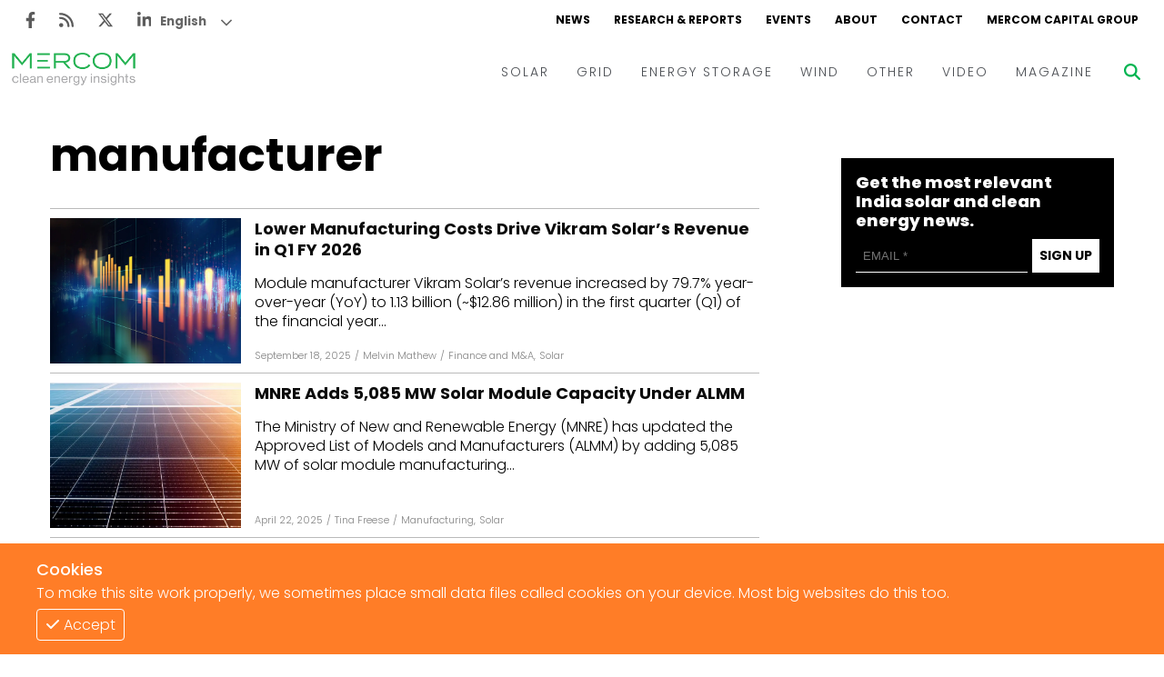

--- FILE ---
content_type: text/html; charset=utf-8
request_url: https://www.mercomindia.com/tag/manufacturer
body_size: 30509
content:
<!DOCTYPE html><html><head><meta charSet="utf-8"/><meta name="viewport" content="width=device-width"/><link rel="apple-touch-icon" sizes="180x180" href="/favicons/favicon-180x180.png"/><link rel="icon" type="image/png" sizes="192x192" href="/favicons/favicon-192x192.png"/><link rel="icon" type="image/png" sizes="270x270" href="/favicons/favicon-270x270.png"/><link rel="icon" type="image/png" sizes="32x32" href="/favicons/favicon-32x32.png"/><meta name="msapplication-TileColor" content="#da532c"/><meta name="theme-color" content="#ffffff"/><title>Manufacturer Tags - Mercom India</title><meta name="title" content="Manufacturer Tags. Mercom India"/><meta name="description" content="Manufacturer Mercom India News delivers the latest energy business news and market analysis on its MercomIndia.com platform to educate &amp; inform"/><meta property="og:title" content="Manufacturer Tags. Mercom India"/><meta property="og:type" content="website"/><meta property="keywords" content="News, Renewables, Mercomindia, Mercom, Energy, Solar, Wind, Energy Storage, Grid"/><meta property="og:site_name" content="Mercomindia.com"/><meta name="og:locale" content="en_US"/><meta property="article:publisher" content="https://www.facebook.com/mercomindia"/><meta property="og:image" content="https://mercomindia.com/images/logo.png"/><meta name="twitter:card" content="https://mercomindia.com/images/logo.png"/><meta name="twitter:title" content="Manufacturer Tags. Mercom India"/><meta name="twitter:image" content="https://mercomindia.com/images/logo.png"/><meta name="twitter:site" content="@mercomindia"/><meta name="twitter:label1" content="Reading Time"/><meta name="twitter:data1" content="7 Minutes"/><meta name="twitter:label2" content="Author"/><meta name="twitter:data2" content="Mercomindia.com"/><link rel="preload" as="image" imageSrcSet="/_next/image?url=https%3A%2F%2Fd382rz2cea0pah.cloudfront.net%2Fwp-content%2Fuploads%2F2023%2F03%2FIMG-8-shutterstock_1094603822.jpg&amp;w=600&amp;q=75 600w, /_next/image?url=https%3A%2F%2Fd382rz2cea0pah.cloudfront.net%2Fwp-content%2Fuploads%2F2023%2F03%2FIMG-8-shutterstock_1094603822.jpg&amp;w=640&amp;q=75 640w, /_next/image?url=https%3A%2F%2Fd382rz2cea0pah.cloudfront.net%2Fwp-content%2Fuploads%2F2023%2F03%2FIMG-8-shutterstock_1094603822.jpg&amp;w=750&amp;q=75 750w, /_next/image?url=https%3A%2F%2Fd382rz2cea0pah.cloudfront.net%2Fwp-content%2Fuploads%2F2023%2F03%2FIMG-8-shutterstock_1094603822.jpg&amp;w=828&amp;q=75 828w, /_next/image?url=https%3A%2F%2Fd382rz2cea0pah.cloudfront.net%2Fwp-content%2Fuploads%2F2023%2F03%2FIMG-8-shutterstock_1094603822.jpg&amp;w=1080&amp;q=75 1080w, /_next/image?url=https%3A%2F%2Fd382rz2cea0pah.cloudfront.net%2Fwp-content%2Fuploads%2F2023%2F03%2FIMG-8-shutterstock_1094603822.jpg&amp;w=1200&amp;q=75 1200w, /_next/image?url=https%3A%2F%2Fd382rz2cea0pah.cloudfront.net%2Fwp-content%2Fuploads%2F2023%2F03%2FIMG-8-shutterstock_1094603822.jpg&amp;w=1920&amp;q=75 1920w, /_next/image?url=https%3A%2F%2Fd382rz2cea0pah.cloudfront.net%2Fwp-content%2Fuploads%2F2023%2F03%2FIMG-8-shutterstock_1094603822.jpg&amp;w=2048&amp;q=75 2048w, /_next/image?url=https%3A%2F%2Fd382rz2cea0pah.cloudfront.net%2Fwp-content%2Fuploads%2F2023%2F03%2FIMG-8-shutterstock_1094603822.jpg&amp;w=3840&amp;q=75 3840w" imageSizes="100vw"/><link rel="preload" as="image" imageSrcSet="/_next/image?url=https%3A%2F%2Fd382rz2cea0pah.cloudfront.net%2Fwp-content%2Fuploads%2F2025%2F04%2FMNRE-Adds-14670-MW-Solar-Module-Capacity-Under-ALMM.jpg&amp;w=600&amp;q=75 600w, /_next/image?url=https%3A%2F%2Fd382rz2cea0pah.cloudfront.net%2Fwp-content%2Fuploads%2F2025%2F04%2FMNRE-Adds-14670-MW-Solar-Module-Capacity-Under-ALMM.jpg&amp;w=640&amp;q=75 640w, /_next/image?url=https%3A%2F%2Fd382rz2cea0pah.cloudfront.net%2Fwp-content%2Fuploads%2F2025%2F04%2FMNRE-Adds-14670-MW-Solar-Module-Capacity-Under-ALMM.jpg&amp;w=750&amp;q=75 750w, /_next/image?url=https%3A%2F%2Fd382rz2cea0pah.cloudfront.net%2Fwp-content%2Fuploads%2F2025%2F04%2FMNRE-Adds-14670-MW-Solar-Module-Capacity-Under-ALMM.jpg&amp;w=828&amp;q=75 828w, /_next/image?url=https%3A%2F%2Fd382rz2cea0pah.cloudfront.net%2Fwp-content%2Fuploads%2F2025%2F04%2FMNRE-Adds-14670-MW-Solar-Module-Capacity-Under-ALMM.jpg&amp;w=1080&amp;q=75 1080w, /_next/image?url=https%3A%2F%2Fd382rz2cea0pah.cloudfront.net%2Fwp-content%2Fuploads%2F2025%2F04%2FMNRE-Adds-14670-MW-Solar-Module-Capacity-Under-ALMM.jpg&amp;w=1200&amp;q=75 1200w, /_next/image?url=https%3A%2F%2Fd382rz2cea0pah.cloudfront.net%2Fwp-content%2Fuploads%2F2025%2F04%2FMNRE-Adds-14670-MW-Solar-Module-Capacity-Under-ALMM.jpg&amp;w=1920&amp;q=75 1920w, /_next/image?url=https%3A%2F%2Fd382rz2cea0pah.cloudfront.net%2Fwp-content%2Fuploads%2F2025%2F04%2FMNRE-Adds-14670-MW-Solar-Module-Capacity-Under-ALMM.jpg&amp;w=2048&amp;q=75 2048w, /_next/image?url=https%3A%2F%2Fd382rz2cea0pah.cloudfront.net%2Fwp-content%2Fuploads%2F2025%2F04%2FMNRE-Adds-14670-MW-Solar-Module-Capacity-Under-ALMM.jpg&amp;w=3840&amp;q=75 3840w" imageSizes="100vw"/><link rel="preload" as="image" imageSrcSet="/_next/image?url=https%3A%2F%2Fd382rz2cea0pah.cloudfront.net%2Fwp-content%2Fuploads%2F2025%2F02%2FMercom-FI-2025-02-13T152724.114.jpg&amp;w=600&amp;q=75 600w, /_next/image?url=https%3A%2F%2Fd382rz2cea0pah.cloudfront.net%2Fwp-content%2Fuploads%2F2025%2F02%2FMercom-FI-2025-02-13T152724.114.jpg&amp;w=640&amp;q=75 640w, /_next/image?url=https%3A%2F%2Fd382rz2cea0pah.cloudfront.net%2Fwp-content%2Fuploads%2F2025%2F02%2FMercom-FI-2025-02-13T152724.114.jpg&amp;w=750&amp;q=75 750w, /_next/image?url=https%3A%2F%2Fd382rz2cea0pah.cloudfront.net%2Fwp-content%2Fuploads%2F2025%2F02%2FMercom-FI-2025-02-13T152724.114.jpg&amp;w=828&amp;q=75 828w, /_next/image?url=https%3A%2F%2Fd382rz2cea0pah.cloudfront.net%2Fwp-content%2Fuploads%2F2025%2F02%2FMercom-FI-2025-02-13T152724.114.jpg&amp;w=1080&amp;q=75 1080w, /_next/image?url=https%3A%2F%2Fd382rz2cea0pah.cloudfront.net%2Fwp-content%2Fuploads%2F2025%2F02%2FMercom-FI-2025-02-13T152724.114.jpg&amp;w=1200&amp;q=75 1200w, /_next/image?url=https%3A%2F%2Fd382rz2cea0pah.cloudfront.net%2Fwp-content%2Fuploads%2F2025%2F02%2FMercom-FI-2025-02-13T152724.114.jpg&amp;w=1920&amp;q=75 1920w, /_next/image?url=https%3A%2F%2Fd382rz2cea0pah.cloudfront.net%2Fwp-content%2Fuploads%2F2025%2F02%2FMercom-FI-2025-02-13T152724.114.jpg&amp;w=2048&amp;q=75 2048w, /_next/image?url=https%3A%2F%2Fd382rz2cea0pah.cloudfront.net%2Fwp-content%2Fuploads%2F2025%2F02%2FMercom-FI-2025-02-13T152724.114.jpg&amp;w=3840&amp;q=75 3840w" imageSizes="100vw"/><link rel="preload" as="image" imageSrcSet="/_next/image?url=https%3A%2F%2Fd382rz2cea0pah.cloudfront.net%2Fwp-content%2Fuploads%2F2024%2F09%2FGovernment-Extends-DCR-Waiver-for-Solar-Cells-Under-KUSUM-Until-March-2024.jpg&amp;w=600&amp;q=75 600w, /_next/image?url=https%3A%2F%2Fd382rz2cea0pah.cloudfront.net%2Fwp-content%2Fuploads%2F2024%2F09%2FGovernment-Extends-DCR-Waiver-for-Solar-Cells-Under-KUSUM-Until-March-2024.jpg&amp;w=640&amp;q=75 640w, /_next/image?url=https%3A%2F%2Fd382rz2cea0pah.cloudfront.net%2Fwp-content%2Fuploads%2F2024%2F09%2FGovernment-Extends-DCR-Waiver-for-Solar-Cells-Under-KUSUM-Until-March-2024.jpg&amp;w=750&amp;q=75 750w, /_next/image?url=https%3A%2F%2Fd382rz2cea0pah.cloudfront.net%2Fwp-content%2Fuploads%2F2024%2F09%2FGovernment-Extends-DCR-Waiver-for-Solar-Cells-Under-KUSUM-Until-March-2024.jpg&amp;w=828&amp;q=75 828w, /_next/image?url=https%3A%2F%2Fd382rz2cea0pah.cloudfront.net%2Fwp-content%2Fuploads%2F2024%2F09%2FGovernment-Extends-DCR-Waiver-for-Solar-Cells-Under-KUSUM-Until-March-2024.jpg&amp;w=1080&amp;q=75 1080w, /_next/image?url=https%3A%2F%2Fd382rz2cea0pah.cloudfront.net%2Fwp-content%2Fuploads%2F2024%2F09%2FGovernment-Extends-DCR-Waiver-for-Solar-Cells-Under-KUSUM-Until-March-2024.jpg&amp;w=1200&amp;q=75 1200w, /_next/image?url=https%3A%2F%2Fd382rz2cea0pah.cloudfront.net%2Fwp-content%2Fuploads%2F2024%2F09%2FGovernment-Extends-DCR-Waiver-for-Solar-Cells-Under-KUSUM-Until-March-2024.jpg&amp;w=1920&amp;q=75 1920w, /_next/image?url=https%3A%2F%2Fd382rz2cea0pah.cloudfront.net%2Fwp-content%2Fuploads%2F2024%2F09%2FGovernment-Extends-DCR-Waiver-for-Solar-Cells-Under-KUSUM-Until-March-2024.jpg&amp;w=2048&amp;q=75 2048w, /_next/image?url=https%3A%2F%2Fd382rz2cea0pah.cloudfront.net%2Fwp-content%2Fuploads%2F2024%2F09%2FGovernment-Extends-DCR-Waiver-for-Solar-Cells-Under-KUSUM-Until-March-2024.jpg&amp;w=3840&amp;q=75 3840w" imageSizes="100vw"/><link rel="preload" as="image" imageSrcSet="/_next/image?url=https%3A%2F%2Fd382rz2cea0pah.cloudfront.net%2Fwp-content%2Fuploads%2F2023%2F05%2FUntitled-design-2023-05-31T183124.813.jpg&amp;w=600&amp;q=75 600w, /_next/image?url=https%3A%2F%2Fd382rz2cea0pah.cloudfront.net%2Fwp-content%2Fuploads%2F2023%2F05%2FUntitled-design-2023-05-31T183124.813.jpg&amp;w=640&amp;q=75 640w, /_next/image?url=https%3A%2F%2Fd382rz2cea0pah.cloudfront.net%2Fwp-content%2Fuploads%2F2023%2F05%2FUntitled-design-2023-05-31T183124.813.jpg&amp;w=750&amp;q=75 750w, /_next/image?url=https%3A%2F%2Fd382rz2cea0pah.cloudfront.net%2Fwp-content%2Fuploads%2F2023%2F05%2FUntitled-design-2023-05-31T183124.813.jpg&amp;w=828&amp;q=75 828w, /_next/image?url=https%3A%2F%2Fd382rz2cea0pah.cloudfront.net%2Fwp-content%2Fuploads%2F2023%2F05%2FUntitled-design-2023-05-31T183124.813.jpg&amp;w=1080&amp;q=75 1080w, /_next/image?url=https%3A%2F%2Fd382rz2cea0pah.cloudfront.net%2Fwp-content%2Fuploads%2F2023%2F05%2FUntitled-design-2023-05-31T183124.813.jpg&amp;w=1200&amp;q=75 1200w, /_next/image?url=https%3A%2F%2Fd382rz2cea0pah.cloudfront.net%2Fwp-content%2Fuploads%2F2023%2F05%2FUntitled-design-2023-05-31T183124.813.jpg&amp;w=1920&amp;q=75 1920w, /_next/image?url=https%3A%2F%2Fd382rz2cea0pah.cloudfront.net%2Fwp-content%2Fuploads%2F2023%2F05%2FUntitled-design-2023-05-31T183124.813.jpg&amp;w=2048&amp;q=75 2048w, /_next/image?url=https%3A%2F%2Fd382rz2cea0pah.cloudfront.net%2Fwp-content%2Fuploads%2F2023%2F05%2FUntitled-design-2023-05-31T183124.813.jpg&amp;w=3840&amp;q=75 3840w" imageSizes="100vw"/><link rel="preload" as="image" imageSrcSet="/_next/image?url=https%3A%2F%2Fd382rz2cea0pah.cloudfront.net%2Fwp-content%2Fuploads%2F2023%2F03%2FUntitled-design-2023-03-20T131416.743.jpg&amp;w=600&amp;q=75 600w, /_next/image?url=https%3A%2F%2Fd382rz2cea0pah.cloudfront.net%2Fwp-content%2Fuploads%2F2023%2F03%2FUntitled-design-2023-03-20T131416.743.jpg&amp;w=640&amp;q=75 640w, /_next/image?url=https%3A%2F%2Fd382rz2cea0pah.cloudfront.net%2Fwp-content%2Fuploads%2F2023%2F03%2FUntitled-design-2023-03-20T131416.743.jpg&amp;w=750&amp;q=75 750w, /_next/image?url=https%3A%2F%2Fd382rz2cea0pah.cloudfront.net%2Fwp-content%2Fuploads%2F2023%2F03%2FUntitled-design-2023-03-20T131416.743.jpg&amp;w=828&amp;q=75 828w, /_next/image?url=https%3A%2F%2Fd382rz2cea0pah.cloudfront.net%2Fwp-content%2Fuploads%2F2023%2F03%2FUntitled-design-2023-03-20T131416.743.jpg&amp;w=1080&amp;q=75 1080w, /_next/image?url=https%3A%2F%2Fd382rz2cea0pah.cloudfront.net%2Fwp-content%2Fuploads%2F2023%2F03%2FUntitled-design-2023-03-20T131416.743.jpg&amp;w=1200&amp;q=75 1200w, /_next/image?url=https%3A%2F%2Fd382rz2cea0pah.cloudfront.net%2Fwp-content%2Fuploads%2F2023%2F03%2FUntitled-design-2023-03-20T131416.743.jpg&amp;w=1920&amp;q=75 1920w, /_next/image?url=https%3A%2F%2Fd382rz2cea0pah.cloudfront.net%2Fwp-content%2Fuploads%2F2023%2F03%2FUntitled-design-2023-03-20T131416.743.jpg&amp;w=2048&amp;q=75 2048w, /_next/image?url=https%3A%2F%2Fd382rz2cea0pah.cloudfront.net%2Fwp-content%2Fuploads%2F2023%2F03%2FUntitled-design-2023-03-20T131416.743.jpg&amp;w=3840&amp;q=75 3840w" imageSizes="100vw"/><link rel="preload" as="image" imageSrcSet="/_next/image?url=https%3A%2F%2Fd382rz2cea0pah.cloudfront.net%2Fwp-content%2Fuploads%2F2023%2F03%2FRenewable-Energy-Solutions-Provider-Scatec-Posts-106-Million-Revenue-in-Q1.png&amp;w=600&amp;q=75 600w, /_next/image?url=https%3A%2F%2Fd382rz2cea0pah.cloudfront.net%2Fwp-content%2Fuploads%2F2023%2F03%2FRenewable-Energy-Solutions-Provider-Scatec-Posts-106-Million-Revenue-in-Q1.png&amp;w=640&amp;q=75 640w, /_next/image?url=https%3A%2F%2Fd382rz2cea0pah.cloudfront.net%2Fwp-content%2Fuploads%2F2023%2F03%2FRenewable-Energy-Solutions-Provider-Scatec-Posts-106-Million-Revenue-in-Q1.png&amp;w=750&amp;q=75 750w, /_next/image?url=https%3A%2F%2Fd382rz2cea0pah.cloudfront.net%2Fwp-content%2Fuploads%2F2023%2F03%2FRenewable-Energy-Solutions-Provider-Scatec-Posts-106-Million-Revenue-in-Q1.png&amp;w=828&amp;q=75 828w, /_next/image?url=https%3A%2F%2Fd382rz2cea0pah.cloudfront.net%2Fwp-content%2Fuploads%2F2023%2F03%2FRenewable-Energy-Solutions-Provider-Scatec-Posts-106-Million-Revenue-in-Q1.png&amp;w=1080&amp;q=75 1080w, /_next/image?url=https%3A%2F%2Fd382rz2cea0pah.cloudfront.net%2Fwp-content%2Fuploads%2F2023%2F03%2FRenewable-Energy-Solutions-Provider-Scatec-Posts-106-Million-Revenue-in-Q1.png&amp;w=1200&amp;q=75 1200w, /_next/image?url=https%3A%2F%2Fd382rz2cea0pah.cloudfront.net%2Fwp-content%2Fuploads%2F2023%2F03%2FRenewable-Energy-Solutions-Provider-Scatec-Posts-106-Million-Revenue-in-Q1.png&amp;w=1920&amp;q=75 1920w, /_next/image?url=https%3A%2F%2Fd382rz2cea0pah.cloudfront.net%2Fwp-content%2Fuploads%2F2023%2F03%2FRenewable-Energy-Solutions-Provider-Scatec-Posts-106-Million-Revenue-in-Q1.png&amp;w=2048&amp;q=75 2048w, /_next/image?url=https%3A%2F%2Fd382rz2cea0pah.cloudfront.net%2Fwp-content%2Fuploads%2F2023%2F03%2FRenewable-Energy-Solutions-Provider-Scatec-Posts-106-Million-Revenue-in-Q1.png&amp;w=3840&amp;q=75 3840w" imageSizes="100vw"/><link rel="preload" as="image" imageSrcSet="/_next/image?url=https%3A%2F%2Fd382rz2cea0pah.cloudfront.net%2Fwp-content%2Fuploads%2F2023%2F02%2FGovernment-May-Lift-ALMM-Mandate-for-Solar-Projects-by-up-to-Two-Years-2.jpg&amp;w=600&amp;q=75 600w, /_next/image?url=https%3A%2F%2Fd382rz2cea0pah.cloudfront.net%2Fwp-content%2Fuploads%2F2023%2F02%2FGovernment-May-Lift-ALMM-Mandate-for-Solar-Projects-by-up-to-Two-Years-2.jpg&amp;w=640&amp;q=75 640w, /_next/image?url=https%3A%2F%2Fd382rz2cea0pah.cloudfront.net%2Fwp-content%2Fuploads%2F2023%2F02%2FGovernment-May-Lift-ALMM-Mandate-for-Solar-Projects-by-up-to-Two-Years-2.jpg&amp;w=750&amp;q=75 750w, /_next/image?url=https%3A%2F%2Fd382rz2cea0pah.cloudfront.net%2Fwp-content%2Fuploads%2F2023%2F02%2FGovernment-May-Lift-ALMM-Mandate-for-Solar-Projects-by-up-to-Two-Years-2.jpg&amp;w=828&amp;q=75 828w, /_next/image?url=https%3A%2F%2Fd382rz2cea0pah.cloudfront.net%2Fwp-content%2Fuploads%2F2023%2F02%2FGovernment-May-Lift-ALMM-Mandate-for-Solar-Projects-by-up-to-Two-Years-2.jpg&amp;w=1080&amp;q=75 1080w, /_next/image?url=https%3A%2F%2Fd382rz2cea0pah.cloudfront.net%2Fwp-content%2Fuploads%2F2023%2F02%2FGovernment-May-Lift-ALMM-Mandate-for-Solar-Projects-by-up-to-Two-Years-2.jpg&amp;w=1200&amp;q=75 1200w, /_next/image?url=https%3A%2F%2Fd382rz2cea0pah.cloudfront.net%2Fwp-content%2Fuploads%2F2023%2F02%2FGovernment-May-Lift-ALMM-Mandate-for-Solar-Projects-by-up-to-Two-Years-2.jpg&amp;w=1920&amp;q=75 1920w, /_next/image?url=https%3A%2F%2Fd382rz2cea0pah.cloudfront.net%2Fwp-content%2Fuploads%2F2023%2F02%2FGovernment-May-Lift-ALMM-Mandate-for-Solar-Projects-by-up-to-Two-Years-2.jpg&amp;w=2048&amp;q=75 2048w, /_next/image?url=https%3A%2F%2Fd382rz2cea0pah.cloudfront.net%2Fwp-content%2Fuploads%2F2023%2F02%2FGovernment-May-Lift-ALMM-Mandate-for-Solar-Projects-by-up-to-Two-Years-2.jpg&amp;w=3840&amp;q=75 3840w" imageSizes="100vw"/><link rel="preload" as="image" imageSrcSet="/_next/image?url=https%3A%2F%2Fd382rz2cea0pah.cloudfront.net%2Fwp-content%2Fuploads%2F2023%2F02%2FUntitled-design-2023-02-15T101009.351.jpg&amp;w=600&amp;q=75 600w, /_next/image?url=https%3A%2F%2Fd382rz2cea0pah.cloudfront.net%2Fwp-content%2Fuploads%2F2023%2F02%2FUntitled-design-2023-02-15T101009.351.jpg&amp;w=640&amp;q=75 640w, /_next/image?url=https%3A%2F%2Fd382rz2cea0pah.cloudfront.net%2Fwp-content%2Fuploads%2F2023%2F02%2FUntitled-design-2023-02-15T101009.351.jpg&amp;w=750&amp;q=75 750w, /_next/image?url=https%3A%2F%2Fd382rz2cea0pah.cloudfront.net%2Fwp-content%2Fuploads%2F2023%2F02%2FUntitled-design-2023-02-15T101009.351.jpg&amp;w=828&amp;q=75 828w, /_next/image?url=https%3A%2F%2Fd382rz2cea0pah.cloudfront.net%2Fwp-content%2Fuploads%2F2023%2F02%2FUntitled-design-2023-02-15T101009.351.jpg&amp;w=1080&amp;q=75 1080w, /_next/image?url=https%3A%2F%2Fd382rz2cea0pah.cloudfront.net%2Fwp-content%2Fuploads%2F2023%2F02%2FUntitled-design-2023-02-15T101009.351.jpg&amp;w=1200&amp;q=75 1200w, /_next/image?url=https%3A%2F%2Fd382rz2cea0pah.cloudfront.net%2Fwp-content%2Fuploads%2F2023%2F02%2FUntitled-design-2023-02-15T101009.351.jpg&amp;w=1920&amp;q=75 1920w, /_next/image?url=https%3A%2F%2Fd382rz2cea0pah.cloudfront.net%2Fwp-content%2Fuploads%2F2023%2F02%2FUntitled-design-2023-02-15T101009.351.jpg&amp;w=2048&amp;q=75 2048w, /_next/image?url=https%3A%2F%2Fd382rz2cea0pah.cloudfront.net%2Fwp-content%2Fuploads%2F2023%2F02%2FUntitled-design-2023-02-15T101009.351.jpg&amp;w=3840&amp;q=75 3840w" imageSizes="100vw"/><link rel="preload" as="image" imageSrcSet="/_next/image?url=https%3A%2F%2Fd382rz2cea0pah.cloudfront.net%2Fwp-content%2Fuploads%2F2022%2F12%2FUntitled-design-38-1.jpg&amp;w=600&amp;q=75 600w, /_next/image?url=https%3A%2F%2Fd382rz2cea0pah.cloudfront.net%2Fwp-content%2Fuploads%2F2022%2F12%2FUntitled-design-38-1.jpg&amp;w=640&amp;q=75 640w, /_next/image?url=https%3A%2F%2Fd382rz2cea0pah.cloudfront.net%2Fwp-content%2Fuploads%2F2022%2F12%2FUntitled-design-38-1.jpg&amp;w=750&amp;q=75 750w, /_next/image?url=https%3A%2F%2Fd382rz2cea0pah.cloudfront.net%2Fwp-content%2Fuploads%2F2022%2F12%2FUntitled-design-38-1.jpg&amp;w=828&amp;q=75 828w, /_next/image?url=https%3A%2F%2Fd382rz2cea0pah.cloudfront.net%2Fwp-content%2Fuploads%2F2022%2F12%2FUntitled-design-38-1.jpg&amp;w=1080&amp;q=75 1080w, /_next/image?url=https%3A%2F%2Fd382rz2cea0pah.cloudfront.net%2Fwp-content%2Fuploads%2F2022%2F12%2FUntitled-design-38-1.jpg&amp;w=1200&amp;q=75 1200w, /_next/image?url=https%3A%2F%2Fd382rz2cea0pah.cloudfront.net%2Fwp-content%2Fuploads%2F2022%2F12%2FUntitled-design-38-1.jpg&amp;w=1920&amp;q=75 1920w, /_next/image?url=https%3A%2F%2Fd382rz2cea0pah.cloudfront.net%2Fwp-content%2Fuploads%2F2022%2F12%2FUntitled-design-38-1.jpg&amp;w=2048&amp;q=75 2048w, /_next/image?url=https%3A%2F%2Fd382rz2cea0pah.cloudfront.net%2Fwp-content%2Fuploads%2F2022%2F12%2FUntitled-design-38-1.jpg&amp;w=3840&amp;q=75 3840w" imageSizes="100vw"/><link rel="preload" as="image" imageSrcSet="/_next/image?url=https%3A%2F%2Fd382rz2cea0pah.cloudfront.net%2Fwp-content%2Fuploads%2F2022%2F12%2FUntitled-design-29-1.jpg&amp;w=600&amp;q=75 600w, /_next/image?url=https%3A%2F%2Fd382rz2cea0pah.cloudfront.net%2Fwp-content%2Fuploads%2F2022%2F12%2FUntitled-design-29-1.jpg&amp;w=640&amp;q=75 640w, /_next/image?url=https%3A%2F%2Fd382rz2cea0pah.cloudfront.net%2Fwp-content%2Fuploads%2F2022%2F12%2FUntitled-design-29-1.jpg&amp;w=750&amp;q=75 750w, /_next/image?url=https%3A%2F%2Fd382rz2cea0pah.cloudfront.net%2Fwp-content%2Fuploads%2F2022%2F12%2FUntitled-design-29-1.jpg&amp;w=828&amp;q=75 828w, /_next/image?url=https%3A%2F%2Fd382rz2cea0pah.cloudfront.net%2Fwp-content%2Fuploads%2F2022%2F12%2FUntitled-design-29-1.jpg&amp;w=1080&amp;q=75 1080w, /_next/image?url=https%3A%2F%2Fd382rz2cea0pah.cloudfront.net%2Fwp-content%2Fuploads%2F2022%2F12%2FUntitled-design-29-1.jpg&amp;w=1200&amp;q=75 1200w, /_next/image?url=https%3A%2F%2Fd382rz2cea0pah.cloudfront.net%2Fwp-content%2Fuploads%2F2022%2F12%2FUntitled-design-29-1.jpg&amp;w=1920&amp;q=75 1920w, /_next/image?url=https%3A%2F%2Fd382rz2cea0pah.cloudfront.net%2Fwp-content%2Fuploads%2F2022%2F12%2FUntitled-design-29-1.jpg&amp;w=2048&amp;q=75 2048w, /_next/image?url=https%3A%2F%2Fd382rz2cea0pah.cloudfront.net%2Fwp-content%2Fuploads%2F2022%2F12%2FUntitled-design-29-1.jpg&amp;w=3840&amp;q=75 3840w" imageSizes="100vw"/><link rel="preload" as="image" imageSrcSet="/_next/image?url=https%3A%2F%2Fd382rz2cea0pah.cloudfront.net%2Fwp-content%2Fuploads%2F2022%2F11%2FJinko-Solar-Achieves-Record-Conversion-Efficiency-of-26.1-in-N-type-TOPCon-Module.png&amp;w=600&amp;q=75 600w, /_next/image?url=https%3A%2F%2Fd382rz2cea0pah.cloudfront.net%2Fwp-content%2Fuploads%2F2022%2F11%2FJinko-Solar-Achieves-Record-Conversion-Efficiency-of-26.1-in-N-type-TOPCon-Module.png&amp;w=640&amp;q=75 640w, /_next/image?url=https%3A%2F%2Fd382rz2cea0pah.cloudfront.net%2Fwp-content%2Fuploads%2F2022%2F11%2FJinko-Solar-Achieves-Record-Conversion-Efficiency-of-26.1-in-N-type-TOPCon-Module.png&amp;w=750&amp;q=75 750w, /_next/image?url=https%3A%2F%2Fd382rz2cea0pah.cloudfront.net%2Fwp-content%2Fuploads%2F2022%2F11%2FJinko-Solar-Achieves-Record-Conversion-Efficiency-of-26.1-in-N-type-TOPCon-Module.png&amp;w=828&amp;q=75 828w, /_next/image?url=https%3A%2F%2Fd382rz2cea0pah.cloudfront.net%2Fwp-content%2Fuploads%2F2022%2F11%2FJinko-Solar-Achieves-Record-Conversion-Efficiency-of-26.1-in-N-type-TOPCon-Module.png&amp;w=1080&amp;q=75 1080w, /_next/image?url=https%3A%2F%2Fd382rz2cea0pah.cloudfront.net%2Fwp-content%2Fuploads%2F2022%2F11%2FJinko-Solar-Achieves-Record-Conversion-Efficiency-of-26.1-in-N-type-TOPCon-Module.png&amp;w=1200&amp;q=75 1200w, /_next/image?url=https%3A%2F%2Fd382rz2cea0pah.cloudfront.net%2Fwp-content%2Fuploads%2F2022%2F11%2FJinko-Solar-Achieves-Record-Conversion-Efficiency-of-26.1-in-N-type-TOPCon-Module.png&amp;w=1920&amp;q=75 1920w, /_next/image?url=https%3A%2F%2Fd382rz2cea0pah.cloudfront.net%2Fwp-content%2Fuploads%2F2022%2F11%2FJinko-Solar-Achieves-Record-Conversion-Efficiency-of-26.1-in-N-type-TOPCon-Module.png&amp;w=2048&amp;q=75 2048w, /_next/image?url=https%3A%2F%2Fd382rz2cea0pah.cloudfront.net%2Fwp-content%2Fuploads%2F2022%2F11%2FJinko-Solar-Achieves-Record-Conversion-Efficiency-of-26.1-in-N-type-TOPCon-Module.png&amp;w=3840&amp;q=75 3840w" imageSizes="100vw"/><link rel="preload" as="image" imageSrcSet="/_next/image?url=https%3A%2F%2Fd382rz2cea0pah.cloudfront.net%2Fwp-content%2Fuploads%2F2022%2F07%2FNorthvolt-Raises-1.1-Billion-to-Fund-Expansion-of-Battery-and-Cathode-Production.png&amp;w=600&amp;q=75 600w, /_next/image?url=https%3A%2F%2Fd382rz2cea0pah.cloudfront.net%2Fwp-content%2Fuploads%2F2022%2F07%2FNorthvolt-Raises-1.1-Billion-to-Fund-Expansion-of-Battery-and-Cathode-Production.png&amp;w=640&amp;q=75 640w, /_next/image?url=https%3A%2F%2Fd382rz2cea0pah.cloudfront.net%2Fwp-content%2Fuploads%2F2022%2F07%2FNorthvolt-Raises-1.1-Billion-to-Fund-Expansion-of-Battery-and-Cathode-Production.png&amp;w=750&amp;q=75 750w, /_next/image?url=https%3A%2F%2Fd382rz2cea0pah.cloudfront.net%2Fwp-content%2Fuploads%2F2022%2F07%2FNorthvolt-Raises-1.1-Billion-to-Fund-Expansion-of-Battery-and-Cathode-Production.png&amp;w=828&amp;q=75 828w, /_next/image?url=https%3A%2F%2Fd382rz2cea0pah.cloudfront.net%2Fwp-content%2Fuploads%2F2022%2F07%2FNorthvolt-Raises-1.1-Billion-to-Fund-Expansion-of-Battery-and-Cathode-Production.png&amp;w=1080&amp;q=75 1080w, /_next/image?url=https%3A%2F%2Fd382rz2cea0pah.cloudfront.net%2Fwp-content%2Fuploads%2F2022%2F07%2FNorthvolt-Raises-1.1-Billion-to-Fund-Expansion-of-Battery-and-Cathode-Production.png&amp;w=1200&amp;q=75 1200w, /_next/image?url=https%3A%2F%2Fd382rz2cea0pah.cloudfront.net%2Fwp-content%2Fuploads%2F2022%2F07%2FNorthvolt-Raises-1.1-Billion-to-Fund-Expansion-of-Battery-and-Cathode-Production.png&amp;w=1920&amp;q=75 1920w, /_next/image?url=https%3A%2F%2Fd382rz2cea0pah.cloudfront.net%2Fwp-content%2Fuploads%2F2022%2F07%2FNorthvolt-Raises-1.1-Billion-to-Fund-Expansion-of-Battery-and-Cathode-Production.png&amp;w=2048&amp;q=75 2048w, /_next/image?url=https%3A%2F%2Fd382rz2cea0pah.cloudfront.net%2Fwp-content%2Fuploads%2F2022%2F07%2FNorthvolt-Raises-1.1-Billion-to-Fund-Expansion-of-Battery-and-Cathode-Production.png&amp;w=3840&amp;q=75 3840w" imageSizes="100vw"/><link rel="preload" as="image" imageSrcSet="/_next/image?url=https%3A%2F%2Fd382rz2cea0pah.cloudfront.net%2Fwp-content%2Fuploads%2F2022%2F06%2FUntitled-design-2022-06-14T134515.621.png&amp;w=600&amp;q=75 600w, /_next/image?url=https%3A%2F%2Fd382rz2cea0pah.cloudfront.net%2Fwp-content%2Fuploads%2F2022%2F06%2FUntitled-design-2022-06-14T134515.621.png&amp;w=640&amp;q=75 640w, /_next/image?url=https%3A%2F%2Fd382rz2cea0pah.cloudfront.net%2Fwp-content%2Fuploads%2F2022%2F06%2FUntitled-design-2022-06-14T134515.621.png&amp;w=750&amp;q=75 750w, /_next/image?url=https%3A%2F%2Fd382rz2cea0pah.cloudfront.net%2Fwp-content%2Fuploads%2F2022%2F06%2FUntitled-design-2022-06-14T134515.621.png&amp;w=828&amp;q=75 828w, /_next/image?url=https%3A%2F%2Fd382rz2cea0pah.cloudfront.net%2Fwp-content%2Fuploads%2F2022%2F06%2FUntitled-design-2022-06-14T134515.621.png&amp;w=1080&amp;q=75 1080w, /_next/image?url=https%3A%2F%2Fd382rz2cea0pah.cloudfront.net%2Fwp-content%2Fuploads%2F2022%2F06%2FUntitled-design-2022-06-14T134515.621.png&amp;w=1200&amp;q=75 1200w, /_next/image?url=https%3A%2F%2Fd382rz2cea0pah.cloudfront.net%2Fwp-content%2Fuploads%2F2022%2F06%2FUntitled-design-2022-06-14T134515.621.png&amp;w=1920&amp;q=75 1920w, /_next/image?url=https%3A%2F%2Fd382rz2cea0pah.cloudfront.net%2Fwp-content%2Fuploads%2F2022%2F06%2FUntitled-design-2022-06-14T134515.621.png&amp;w=2048&amp;q=75 2048w, /_next/image?url=https%3A%2F%2Fd382rz2cea0pah.cloudfront.net%2Fwp-content%2Fuploads%2F2022%2F06%2FUntitled-design-2022-06-14T134515.621.png&amp;w=3840&amp;q=75 3840w" imageSizes="100vw"/><link rel="preload" as="image" imageSrcSet="/_next/image?url=https%3A%2F%2Fd382rz2cea0pah.cloudfront.net%2Fwp-content%2Fuploads%2F2022%2F05%2FUntitled-design-2022-05-25T191147.316.png&amp;w=600&amp;q=75 600w, /_next/image?url=https%3A%2F%2Fd382rz2cea0pah.cloudfront.net%2Fwp-content%2Fuploads%2F2022%2F05%2FUntitled-design-2022-05-25T191147.316.png&amp;w=640&amp;q=75 640w, /_next/image?url=https%3A%2F%2Fd382rz2cea0pah.cloudfront.net%2Fwp-content%2Fuploads%2F2022%2F05%2FUntitled-design-2022-05-25T191147.316.png&amp;w=750&amp;q=75 750w, /_next/image?url=https%3A%2F%2Fd382rz2cea0pah.cloudfront.net%2Fwp-content%2Fuploads%2F2022%2F05%2FUntitled-design-2022-05-25T191147.316.png&amp;w=828&amp;q=75 828w, /_next/image?url=https%3A%2F%2Fd382rz2cea0pah.cloudfront.net%2Fwp-content%2Fuploads%2F2022%2F05%2FUntitled-design-2022-05-25T191147.316.png&amp;w=1080&amp;q=75 1080w, /_next/image?url=https%3A%2F%2Fd382rz2cea0pah.cloudfront.net%2Fwp-content%2Fuploads%2F2022%2F05%2FUntitled-design-2022-05-25T191147.316.png&amp;w=1200&amp;q=75 1200w, /_next/image?url=https%3A%2F%2Fd382rz2cea0pah.cloudfront.net%2Fwp-content%2Fuploads%2F2022%2F05%2FUntitled-design-2022-05-25T191147.316.png&amp;w=1920&amp;q=75 1920w, /_next/image?url=https%3A%2F%2Fd382rz2cea0pah.cloudfront.net%2Fwp-content%2Fuploads%2F2022%2F05%2FUntitled-design-2022-05-25T191147.316.png&amp;w=2048&amp;q=75 2048w, /_next/image?url=https%3A%2F%2Fd382rz2cea0pah.cloudfront.net%2Fwp-content%2Fuploads%2F2022%2F05%2FUntitled-design-2022-05-25T191147.316.png&amp;w=3840&amp;q=75 3840w" imageSizes="100vw"/><meta name="next-head-count" content="41"/><link rel="preload" href="/_next/static/css/91851028d263c717.css" as="style"/><link rel="stylesheet" href="/_next/static/css/91851028d263c717.css" data-n-g=""/><link rel="preload" href="/_next/static/css/8a9f2960d1dc6b80.css" as="style"/><link rel="stylesheet" href="/_next/static/css/8a9f2960d1dc6b80.css" data-n-p=""/><noscript data-n-css=""></noscript><script defer="" nomodule="" src="/_next/static/chunks/polyfills-c67a75d1b6f99dc8.js"></script><script src="/_next/static/chunks/webpack-f332da6cddd4a9d6.js" defer=""></script><script src="/_next/static/chunks/framework-4ed89e9640adfb9e.js" defer=""></script><script src="/_next/static/chunks/main-7910cbe5e44a2da6.js" defer=""></script><script src="/_next/static/chunks/pages/_app-98838845cf30df29.js" defer=""></script><script src="/_next/static/chunks/2167-a3b853d326cff712.js" defer=""></script><script src="/_next/static/chunks/4793-d8b11abe814143e9.js" defer=""></script><script src="/_next/static/chunks/7878-30bcc49e1df0567f.js" defer=""></script><script src="/_next/static/chunks/pages/tag/%5Btag%5D-c341434543e0934e.js" defer=""></script><script src="/_next/static/hJnN9ntsTEXetJZLy0wEn/_buildManifest.js" defer=""></script><script src="/_next/static/hJnN9ntsTEXetJZLy0wEn/_ssgManifest.js" defer=""></script></head><body><div id="__next"><div class="gtranslate_wrapper" style="display:block"></div><div><div class="top-ad"></div><div class="main-wrapper"><div class="styles_container__LUc1l"><div class="styles_topNav__MIjYV"><div class="styles_icons__IEYM2"><a href="https://www.facebook.com/MercomIndia/" aria-label="Facebook" rel="noreferrer" target="_blank" class=""><svg aria-hidden="true" focusable="false" data-prefix="fab" data-icon="facebook-f" class="svg-inline--fa fa-facebook-f " role="img" xmlns="http://www.w3.org/2000/svg" viewBox="0 0 320 512"><path fill="currentColor" d="M279.14 288l14.22-92.66h-88.91v-60.13c0-25.35 12.42-50.06 52.24-50.06h40.42V6.26S260.43 0 225.36 0c-73.22 0-121.08 44.38-121.08 124.72v70.62H22.89V288h81.39v224h100.17V288z"></path></svg></a><a href="/feed" aria-label="Rss" rel="noreferrer" target="_blank" class=""><svg aria-hidden="true" focusable="false" data-prefix="fas" data-icon="rss" class="svg-inline--fa fa-rss " role="img" xmlns="http://www.w3.org/2000/svg" viewBox="0 0 448 512"><path fill="currentColor" d="M0 64C0 46.3 14.3 32 32 32c229.8 0 416 186.2 416 416c0 17.7-14.3 32-32 32s-32-14.3-32-32C384 253.6 226.4 96 32 96C14.3 96 0 81.7 0 64zM128 416c0 35.3-28.7 64-64 64s-64-28.7-64-64s28.7-64 64-64s64 28.7 64 64zM32 160c159.1 0 288 128.9 288 288c0 17.7-14.3 32-32 32s-32-14.3-32-32c0-123.7-100.3-224-224-224c-17.7 0-32-14.3-32-32s14.3-32 32-32z"></path></svg></a><a href="https://twitter.com/mercomindia" aria-label="Twitter" rel="noreferrer" target="_blank" class=""><svg aria-hidden="true" focusable="false" data-prefix="fab" data-icon="x-twitter" class="svg-inline--fa fa-x-twitter " role="img" xmlns="http://www.w3.org/2000/svg" viewBox="0 0 512 512"><path fill="currentColor" d="M389.2 48h70.6L305.6 224.2 487 464H345L233.7 318.6 106.5 464H35.8L200.7 275.5 26.8 48H172.4L272.9 180.9 389.2 48zM364.4 421.8h39.1L151.1 88h-42L364.4 421.8z"></path></svg></a><a href="https://www.linkedin.com/company/mercom-communications-india/" aria-label="LinkedIn" rel="noreferrer" target="_blank" class=""><svg aria-hidden="true" focusable="false" data-prefix="fab" data-icon="linkedin-in" class="svg-inline--fa fa-linkedin-in " role="img" xmlns="http://www.w3.org/2000/svg" viewBox="0 0 448 512"><path fill="currentColor" d="M100.28 448H7.4V148.9h92.88zM53.79 108.1C24.09 108.1 0 83.5 0 53.8a53.79 53.79 0 0 1 107.58 0c0 29.7-24.1 54.3-53.79 54.3zM447.9 448h-92.68V302.4c0-34.7-.7-79.2-48.29-79.2-48.29 0-55.69 37.7-55.69 76.7V448h-92.78V148.9h89.08v40.8h1.3c12.4-23.5 42.69-48.3 87.88-48.3 94 0 111.28 61.9 111.28 142.3V448z"></path></svg></a></div><div class="styles_links__TN13Y"><a href="/" class="">NEWS</a><a href="/research" class="">RESEARCH &amp; REPORTS</a><a href="/event" class="">EVENTS</a><a href="/about" class="">ABOUT</a><a href="/contact-us" class="">CONTACT</a><a href="https://mercomcapital.com/" rel="noreferrer" target="_blank" class="">MERCOM CAPITAL GROUP</a></div></div><div class="styles_content__8JWcA"><form class="styles_input__kRL_g"><input type="text" placeholder="Search News..." value=""/></form><div class="styles_mainNav__iWOFu styles_active__U2ulk"><div class="styles_mainNav__ubhwD"><a href="/" class="styles_logo__NR2sd" aria-label="logo"><span style="box-sizing:border-box;display:inline-block;overflow:hidden;width:initial;height:initial;background:none;opacity:1;border:0;margin:0;padding:0;position:relative;max-width:100%"><span style="box-sizing:border-box;display:block;width:initial;height:initial;background:none;opacity:1;border:0;margin:0;padding:0;max-width:100%"><img style="display:block;max-width:100%;width:initial;height:initial;background:none;opacity:1;border:0;margin:0;padding:0" alt="" aria-hidden="true" src="data:image/svg+xml,%3csvg%20xmlns=%27http://www.w3.org/2000/svg%27%20version=%271.1%27%20width=%27150%27%20height=%2736%27/%3e"/></span><img alt="logo" src="[data-uri]" decoding="async" data-nimg="intrinsic" style="position:absolute;top:0;left:0;bottom:0;right:0;box-sizing:border-box;padding:0;border:none;margin:auto;display:block;width:0;height:0;min-width:100%;max-width:100%;min-height:100%;max-height:100%;object-fit:contain"/><noscript><img alt="logo" srcSet="/_next/image?url=%2Fimages%2Flogo.png&amp;w=256&amp;q=75 1x, /_next/image?url=%2Fimages%2Flogo.png&amp;w=384&amp;q=75 2x" src="/_next/image?url=%2Fimages%2Flogo.png&amp;w=384&amp;q=75" decoding="async" data-nimg="intrinsic" style="position:absolute;top:0;left:0;bottom:0;right:0;box-sizing:border-box;padding:0;border:none;margin:auto;display:block;width:0;height:0;min-width:100%;max-width:100%;min-height:100%;max-height:100%;object-fit:contain" loading="lazy"/></noscript></span></a><div class="styles_links__ndAGV"><div class="styles_link__4x2Lb"><a href="/category/solar" class="styles_title__l3l6k">SOLAR</a><div class="styles_dropdown__CZElV"><div class="styles_container__1M3qs"><div class="styles_entries__w4cil"><div class="styles_entry__SjsbW"><a href="/category/solar/tenders-auctions" class="">Tenders &amp; Auctions</a></div><div class="styles_entry__SjsbW"><a href="/category/solar/markets-policy" class="">Markets &amp; Policy</a></div><div class="styles_entry__SjsbW"><a href="/category/solar/utility-scale" class="">Utility Scale</a></div><div class="styles_entry__SjsbW"><a href="/category/solar/rooftop-solar" class="">Rooftop</a></div><div class="styles_entry__SjsbW"><a href="/category/solar/financema-solar" class="">Finance and M&amp;A</a></div><div class="styles_entry__SjsbW"><a href="/category/solar/solar-off-grid" class="">Off-grid</a></div><div class="styles_entry__SjsbW"><a href="/category/solar/technology" class="">Technology</a></div><div class="styles_entry__SjsbW"><a href="/category/solar/floating-solar" class="">Floating Solar</a></div><div class="styles_entry__SjsbW"><a href="/category/solar/manufacturing" class="">Manufacturing</a></div><div class="styles_entry__SjsbW"><a href="/category/solar/modules" class="">Modules</a></div><div class="styles_entry__SjsbW"><a href="/category/solar/inverters-bos" class="">Inverters &amp; BOS</a></div><div class="styles_entry__SjsbW"><a href="/category/solar/commercial-industrial" class="">C&amp;I</a></div></div></div></div></div><div class="styles_link__4x2Lb"><a href="/category/grid" class="styles_title__l3l6k">GRID</a><div class="styles_dropdown__CZElV"><div class="styles_container__1M3qs"><div class="styles_entries__w4cil"><div class="styles_entry__SjsbW"><a href="/category/grid/electric-vehicles" class="">Electric Vehicles</a></div><div class="styles_entry__SjsbW"><a href="/category/grid/markets-policy-grid" class="">Markets &amp; Policy</a></div><div class="styles_entry__SjsbW"><a href="/category/grid/utilities" class="">Utilities</a></div><div class="styles_entry__SjsbW"><a href="/category/grid/microgrid" class="">Microgrid</a></div><div class="styles_entry__SjsbW"><a href="/category/grid/smart-grid-grid" class="">Smart Grid</a></div><div class="styles_entry__SjsbW"><a href="/category/grid/smart-city" class="">Smart City</a></div><div class="styles_entry__SjsbW"><a href="/category/grid/td" class="">T&amp;D</a></div><div class="styles_entry__SjsbW"><a href="/category/grid/atc" class="">AT&amp;C</a></div></div></div></div></div><div class="styles_link__4x2Lb"><a href="/category/energy-storage" class="styles_title__l3l6k">ENERGY STORAGE</a></div><div class="styles_link__4x2Lb"><a href="/category/wind" class="styles_title__l3l6k">WIND</a></div><div class="styles_link__4x2Lb"><a href="/category/other" class="styles_title__l3l6k">OTHER</a></div><div class="styles_link__4x2Lb"><a href="/category/video" class="styles_title__l3l6k">VIDEO</a><div class="styles_dropdown__CZElV"><div class="styles_container__1M3qs"><div class="styles_entries__w4cil"><div class="styles_entry__SjsbW"><a href="/category/video/events-video" class="">Events</a></div><div class="styles_entry__SjsbW"><a href="/category/video/webinars-video" class="">Webinars</a></div><div class="styles_entry__SjsbW"><a href="/category/video/interview-video" class="">Interviews</a></div></div></div></div></div><div class="styles_link__4x2Lb"><a href="/magazine" class="styles_title__l3l6k">MAGAZINE</a></div></div></div></div><div class="styles_searchBtn__6aQmx"><svg aria-hidden="true" focusable="false" data-prefix="fas" data-icon="magnifying-glass" class="svg-inline--fa fa-magnifying-glass " role="img" xmlns="http://www.w3.org/2000/svg" viewBox="0 0 512 512" style="color:#00b451;transition:color 0.3s ease"><path fill="currentColor" d="M416 208c0 45.9-14.9 88.3-40 122.7L502.6 457.4c12.5 12.5 12.5 32.8 0 45.3s-32.8 12.5-45.3 0L330.7 376c-34.4 25.2-76.8 40-122.7 40C93.1 416 0 322.9 0 208S93.1 0 208 0S416 93.1 416 208zM208 352c79.5 0 144-64.5 144-144s-64.5-144-144-144S64 128.5 64 208s64.5 144 144 144z"></path></svg></div><div class="styles_hamburger__hfsi1"><svg aria-hidden="true" focusable="false" data-prefix="fas" data-icon="bars" class="svg-inline--fa fa-bars " role="img" xmlns="http://www.w3.org/2000/svg" viewBox="0 0 448 512"><path fill="currentColor" d="M0 96C0 78.3 14.3 64 32 64H416c17.7 0 32 14.3 32 32s-14.3 32-32 32H32C14.3 128 0 113.7 0 96zM0 256c0-17.7 14.3-32 32-32H416c17.7 0 32 14.3 32 32s-14.3 32-32 32H32c-17.7 0-32-14.3-32-32zM448 416c0 17.7-14.3 32-32 32H32c-17.7 0-32-14.3-32-32s14.3-32 32-32H416c17.7 0 32 14.3 32 32z"></path></svg></div></div><div class="nav"><div class="styles_container__wYkPN"><div class="styles_bg__Hf_d5"></div><div class="styles_menuContainer__wpyV3"><div class="styles_content__uP7mk"><div class="styles_close__bDTt_"><svg aria-hidden="true" focusable="false" data-prefix="fas" data-icon="xmark" class="svg-inline--fa fa-xmark " role="img" xmlns="http://www.w3.org/2000/svg" viewBox="0 0 320 512"><path fill="currentColor" d="M310.6 150.6c12.5-12.5 12.5-32.8 0-45.3s-32.8-12.5-45.3 0L160 210.7 54.6 105.4c-12.5-12.5-32.8-12.5-45.3 0s-12.5 32.8 0 45.3L114.7 256 9.4 361.4c-12.5 12.5-12.5 32.8 0 45.3s32.8 12.5 45.3 0L160 301.3 265.4 406.6c12.5 12.5 32.8 12.5 45.3 0s12.5-32.8 0-45.3L205.3 256 310.6 150.6z"></path></svg></div><div><a href="/" class="" aria-label="logo"><span style="box-sizing:border-box;display:inline-block;overflow:hidden;width:initial;height:initial;background:none;opacity:1;border:0;margin:0;padding:0;position:relative;max-width:100%"><span style="box-sizing:border-box;display:block;width:initial;height:initial;background:none;opacity:1;border:0;margin:0;padding:0;max-width:100%"><img style="display:block;max-width:100%;width:initial;height:initial;background:none;opacity:1;border:0;margin:0;padding:0" alt="" aria-hidden="true" src="data:image/svg+xml,%3csvg%20xmlns=%27http://www.w3.org/2000/svg%27%20version=%271.1%27%20width=%27170%27%20height=%2735%27/%3e"/></span><img alt="logo" src="[data-uri]" decoding="async" data-nimg="intrinsic" style="position:absolute;top:0;left:0;bottom:0;right:0;box-sizing:border-box;padding:0;border:none;margin:auto;display:block;width:0;height:0;min-width:100%;max-width:100%;min-height:100%;max-height:100%;object-fit:contain"/><noscript><img alt="logo" srcSet="/_next/image?url=%2Fimages%2Flogo.png&amp;w=256&amp;q=75 1x, /_next/image?url=%2Fimages%2Flogo.png&amp;w=384&amp;q=75 2x" src="/_next/image?url=%2Fimages%2Flogo.png&amp;w=384&amp;q=75" decoding="async" data-nimg="intrinsic" style="position:absolute;top:0;left:0;bottom:0;right:0;box-sizing:border-box;padding:0;border:none;margin:auto;display:block;width:0;height:0;min-width:100%;max-width:100%;min-height:100%;max-height:100%;object-fit:contain" loading="lazy"/></noscript></span></a></div><div class="styles_links__TpU2i"><div class="styles_link__uvegQ"><a href="/" class="">News</a></div><div class="styles_link__uvegQ"><a href="/about" class="">Home</a></div><div class="styles_container__s1wVN"><div class="styles_title__kcfLS styles_green__Qd9Pz">Solar<span><svg aria-hidden="true" focusable="false" data-prefix="fas" data-icon="chevron-down" class="svg-inline--fa fa-chevron-down " role="img" xmlns="http://www.w3.org/2000/svg" viewBox="0 0 512 512"><path fill="currentColor" d="M233.4 406.6c12.5 12.5 32.8 12.5 45.3 0l192-192c12.5-12.5 12.5-32.8 0-45.3s-32.8-12.5-45.3 0L256 338.7 86.6 169.4c-12.5-12.5-32.8-12.5-45.3 0s-12.5 32.8 0 45.3l192 192z"></path></svg></span></div><div class="styles_menu__KgKyH"><div><div class="styles_link__uvegQ"><a href="/category/solar/markets-policy" class=""><p>Markets &amp; Policy</p></a></div></div><div><div class="styles_link__uvegQ"><a href="/category/solar/tenders-auctions" class=""><p>Tenders &amp; Auctions</p></a></div></div><div><div class="styles_link__uvegQ"><a href="/category/solar/solar-projects" class=""><p>Solar Projects</p></a></div><div><div class="styles_subLink__licgT" role="button" tabindex="0"><a href="/category/solar/utility-scale" class=""><p>Large-Scale Projects</p></a></div><div class="styles_subLink__licgT" role="button" tabindex="0"><a href="/category/solar/rooftop-solar" class=""><p>Rooftop</p></a></div><div class="styles_subLink__licgT" role="button" tabindex="0"><a href="/category/solar/commercial-industrial" class=""><p>C&amp;I</p></a></div></div></div><div><div class="styles_link__uvegQ"><a href="/category/solar/manufacturing" class=""><p>Manufacturing</p></a></div><div><div class="styles_subLink__licgT" role="button" tabindex="0"><a href="/category/solar/modules" class=""><p>Modules</p></a></div><div class="styles_subLink__licgT" role="button" tabindex="0"><a href="/category/solar/inverters-bos" class=""><p>Inverters &amp; BOS</p></a></div></div></div><div><div class="styles_link__uvegQ"><a href="/category/solar/technology" class=""><p>Technology</p></a></div></div><div><div class="styles_link__uvegQ"><a href="/category/solar/financema-solar" class=""><p>Finance and M&amp;A</p></a></div></div></div></div><div class="styles_container__s1wVN"><div class="styles_title__kcfLS styles_green__Qd9Pz">Grid<span><svg aria-hidden="true" focusable="false" data-prefix="fas" data-icon="chevron-down" class="svg-inline--fa fa-chevron-down " role="img" xmlns="http://www.w3.org/2000/svg" viewBox="0 0 512 512"><path fill="currentColor" d="M233.4 406.6c12.5 12.5 32.8 12.5 45.3 0l192-192c12.5-12.5 12.5-32.8 0-45.3s-32.8-12.5-45.3 0L256 338.7 86.6 169.4c-12.5-12.5-32.8-12.5-45.3 0s-12.5 32.8 0 45.3l192 192z"></path></svg></span></div><div class="styles_menu__KgKyH"><div><div class="styles_link__uvegQ"><a href="/category/grid/markets-policy-grid" class=""><p>Markets &amp; Policy</p></a></div></div><div><div class="styles_link__uvegQ"><a href="/category/grid/td" class=""><p>T&amp;D</p></a></div></div><div><div class="styles_link__uvegQ"><a href="/category/grid/utilities" class=""><p>Utilities</p></a></div></div><div><div class="styles_link__uvegQ"><a href="/category/grid/smart-grid-grid" class=""><p>Smart Grid</p></a></div></div><div><div class="styles_link__uvegQ"><a href="/category/grid/microgrid" class=""><p>Microgrid</p></a></div></div></div></div><div class="styles_link__uvegQ"><a href="/category/energy-storage" class="">Energy Storage</a></div><div class="styles_link__uvegQ"><a href="/category/wind" class="">Wind</a></div><div class="styles_link__uvegQ"><a href="/category/electric-vehicles" class="">EVs</a></div><div class="styles_link__uvegQ"><a href="/category/other" class="">Other</a></div><div class="styles_link__uvegQ"><a href="/research" class="">Research + Reports</a></div><div class="styles_link__uvegQ"><a href="/event" class="">Events</a></div><div class="styles_link__uvegQ"><a href="/webinars" class="">Webinars</a></div><div class="styles_container__s1wVN"><div class="styles_title__kcfLS styles_green__Qd9Pz">Video<span><svg aria-hidden="true" focusable="false" data-prefix="fas" data-icon="chevron-down" class="svg-inline--fa fa-chevron-down " role="img" xmlns="http://www.w3.org/2000/svg" viewBox="0 0 512 512"><path fill="currentColor" d="M233.4 406.6c12.5 12.5 32.8 12.5 45.3 0l192-192c12.5-12.5 12.5-32.8 0-45.3s-32.8-12.5-45.3 0L256 338.7 86.6 169.4c-12.5-12.5-32.8-12.5-45.3 0s-12.5 32.8 0 45.3l192 192z"></path></svg></span></div><div class="styles_menu__KgKyH"><div><div class="styles_subLink__licgT"><a href="/category/video/events-video" class=""><p>Events</p></a></div></div><div><div class="styles_subLink__licgT"><a href="/category/video/webinars-video" class=""><p>Webinars</p></a></div></div><div><div class="styles_subLink__licgT"><a href="/category/video/interview-video" class=""><p>Interviews</p></a></div></div></div></div><div class="styles_link__uvegQ"><a href="/magazine" class="">Magazine</a></div><div class="styles_socials__hWrjl"><a href="https://www.facebook.com/MercomIndia/" aria-label="Facebook" rel="noreferrer" target="_blank" class=""><svg aria-hidden="true" focusable="false" data-prefix="fab" data-icon="facebook-f" class="svg-inline--fa fa-facebook-f " role="img" xmlns="http://www.w3.org/2000/svg" viewBox="0 0 320 512"><path fill="currentColor" d="M279.14 288l14.22-92.66h-88.91v-60.13c0-25.35 12.42-50.06 52.24-50.06h40.42V6.26S260.43 0 225.36 0c-73.22 0-121.08 44.38-121.08 124.72v70.62H22.89V288h81.39v224h100.17V288z"></path></svg></a><a href="/" aria-label="Rss" rel="noreferrer" target="_blank" class=""><svg aria-hidden="true" focusable="false" data-prefix="fas" data-icon="rss" class="svg-inline--fa fa-rss " role="img" xmlns="http://www.w3.org/2000/svg" viewBox="0 0 448 512"><path fill="currentColor" d="M0 64C0 46.3 14.3 32 32 32c229.8 0 416 186.2 416 416c0 17.7-14.3 32-32 32s-32-14.3-32-32C384 253.6 226.4 96 32 96C14.3 96 0 81.7 0 64zM128 416c0 35.3-28.7 64-64 64s-64-28.7-64-64s28.7-64 64-64s64 28.7 64 64zM32 160c159.1 0 288 128.9 288 288c0 17.7-14.3 32-32 32s-32-14.3-32-32c0-123.7-100.3-224-224-224c-17.7 0-32-14.3-32-32s14.3-32 32-32z"></path></svg></a><a href="https://twitter.com/mercomindia" aria-label="Twitter" rel="noreferrer" target="_blank" class=""><svg aria-hidden="true" focusable="false" data-prefix="fab" data-icon="x-twitter" class="svg-inline--fa fa-x-twitter " role="img" xmlns="http://www.w3.org/2000/svg" viewBox="0 0 512 512"><path fill="currentColor" d="M389.2 48h70.6L305.6 224.2 487 464H345L233.7 318.6 106.5 464H35.8L200.7 275.5 26.8 48H172.4L272.9 180.9 389.2 48zM364.4 421.8h39.1L151.1 88h-42L364.4 421.8z"></path></svg></a><a href="https://www.linkedin.com/company/mercom-communications-india/" aria-label="LinkedIn" rel="noreferrer" target="_blank" class=""><svg aria-hidden="true" focusable="false" data-prefix="fab" data-icon="linkedin-in" class="svg-inline--fa fa-linkedin-in " role="img" xmlns="http://www.w3.org/2000/svg" viewBox="0 0 448 512"><path fill="currentColor" d="M100.28 448H7.4V148.9h92.88zM53.79 108.1C24.09 108.1 0 83.5 0 53.8a53.79 53.79 0 0 1 107.58 0c0 29.7-24.1 54.3-53.79 54.3zM447.9 448h-92.68V302.4c0-34.7-.7-79.2-48.29-79.2-48.29 0-55.69 37.7-55.69 76.7V448h-92.78V148.9h89.08v40.8h1.3c12.4-23.5 42.69-48.3 87.88-48.3 94 0 111.28 61.9 111.28 142.3V448z"></path></svg></a></div></div></div></div></div></div></div><div class="main-content"><div class="styles_container__y7euV"><div class="styles_content__uVpvM"><div class="styles_container__HbLd7"><div class="styles_content__8kS1W"><h1 class="styles_pageTitle__njGaJ">manufacturer</h1><div><div class="styles_container__TFaNi"><a href="/lower-manufacturing-costs-drive-vikram-solars-revenue-in-q1-fy-2026" class="styles_thumbnail__e3BDZ styles_normal__mBo7O" aria-label="Facebook"><span style="box-sizing:border-box;display:block;overflow:hidden;width:initial;height:initial;background:none;opacity:1;border:0;margin:0;padding:0;position:absolute;top:0;left:0;bottom:0;right:0"><img alt="thumbnail" sizes="100vw" srcSet="/_next/image?url=https%3A%2F%2Fd382rz2cea0pah.cloudfront.net%2Fwp-content%2Fuploads%2F2023%2F03%2FIMG-8-shutterstock_1094603822.jpg&amp;w=600&amp;q=75 600w, /_next/image?url=https%3A%2F%2Fd382rz2cea0pah.cloudfront.net%2Fwp-content%2Fuploads%2F2023%2F03%2FIMG-8-shutterstock_1094603822.jpg&amp;w=640&amp;q=75 640w, /_next/image?url=https%3A%2F%2Fd382rz2cea0pah.cloudfront.net%2Fwp-content%2Fuploads%2F2023%2F03%2FIMG-8-shutterstock_1094603822.jpg&amp;w=750&amp;q=75 750w, /_next/image?url=https%3A%2F%2Fd382rz2cea0pah.cloudfront.net%2Fwp-content%2Fuploads%2F2023%2F03%2FIMG-8-shutterstock_1094603822.jpg&amp;w=828&amp;q=75 828w, /_next/image?url=https%3A%2F%2Fd382rz2cea0pah.cloudfront.net%2Fwp-content%2Fuploads%2F2023%2F03%2FIMG-8-shutterstock_1094603822.jpg&amp;w=1080&amp;q=75 1080w, /_next/image?url=https%3A%2F%2Fd382rz2cea0pah.cloudfront.net%2Fwp-content%2Fuploads%2F2023%2F03%2FIMG-8-shutterstock_1094603822.jpg&amp;w=1200&amp;q=75 1200w, /_next/image?url=https%3A%2F%2Fd382rz2cea0pah.cloudfront.net%2Fwp-content%2Fuploads%2F2023%2F03%2FIMG-8-shutterstock_1094603822.jpg&amp;w=1920&amp;q=75 1920w, /_next/image?url=https%3A%2F%2Fd382rz2cea0pah.cloudfront.net%2Fwp-content%2Fuploads%2F2023%2F03%2FIMG-8-shutterstock_1094603822.jpg&amp;w=2048&amp;q=75 2048w, /_next/image?url=https%3A%2F%2Fd382rz2cea0pah.cloudfront.net%2Fwp-content%2Fuploads%2F2023%2F03%2FIMG-8-shutterstock_1094603822.jpg&amp;w=3840&amp;q=75 3840w" src="/_next/image?url=https%3A%2F%2Fd382rz2cea0pah.cloudfront.net%2Fwp-content%2Fuploads%2F2023%2F03%2FIMG-8-shutterstock_1094603822.jpg&amp;w=3840&amp;q=75" decoding="async" data-nimg="fill" style="position:absolute;top:0;left:0;bottom:0;right:0;box-sizing:border-box;padding:0;border:none;margin:auto;display:block;width:0;height:0;min-width:100%;max-width:100%;min-height:100%;max-height:100%;object-fit:cover"/></span></a><div class="styles_content__cJW3z"><a href="/lower-manufacturing-costs-drive-vikram-solars-revenue-in-q1-fy-2026" class="styles_title__1_iL8">Lower Manufacturing Costs Drive Vikram Solar’s Revenue in Q1 FY 2026</a><p class="styles_desc__hJut5">Module manufacturer Vikram Solar’s revenue increased by 79.7% year-over-year (YoY) to ₹1.13 billion (~$12.86 million) in the first quarter (Q1) of the financial year...</p><div class="styles_date__3982F"><p class="styles_entry__TF29t">September 18, 2025</p><p class="styles_slash__BXBoW">/</p><p class="styles_entry__TF29t">Melvin Mathew</p><p class="styles_slash__BXBoW">/</p><a href="/category/financema-solar" class="styles_entry__TF29t"><span>Finance and M&amp;A</span><p class="styles_comma__WZde1">,</p></a><a href="/category/solar" class="styles_entry__TF29t"><span>Solar</span></a></div></div></div><div class="styles_container__TFaNi"><a href="/mnre-adds-14670-mw-solar-module-capacity-under-almm" class="styles_thumbnail__e3BDZ styles_normal__mBo7O" aria-label="Facebook"><span style="box-sizing:border-box;display:block;overflow:hidden;width:initial;height:initial;background:none;opacity:1;border:0;margin:0;padding:0;position:absolute;top:0;left:0;bottom:0;right:0"><img alt="thumbnail" sizes="100vw" srcSet="/_next/image?url=https%3A%2F%2Fd382rz2cea0pah.cloudfront.net%2Fwp-content%2Fuploads%2F2025%2F04%2FMNRE-Adds-14670-MW-Solar-Module-Capacity-Under-ALMM.jpg&amp;w=600&amp;q=75 600w, /_next/image?url=https%3A%2F%2Fd382rz2cea0pah.cloudfront.net%2Fwp-content%2Fuploads%2F2025%2F04%2FMNRE-Adds-14670-MW-Solar-Module-Capacity-Under-ALMM.jpg&amp;w=640&amp;q=75 640w, /_next/image?url=https%3A%2F%2Fd382rz2cea0pah.cloudfront.net%2Fwp-content%2Fuploads%2F2025%2F04%2FMNRE-Adds-14670-MW-Solar-Module-Capacity-Under-ALMM.jpg&amp;w=750&amp;q=75 750w, /_next/image?url=https%3A%2F%2Fd382rz2cea0pah.cloudfront.net%2Fwp-content%2Fuploads%2F2025%2F04%2FMNRE-Adds-14670-MW-Solar-Module-Capacity-Under-ALMM.jpg&amp;w=828&amp;q=75 828w, /_next/image?url=https%3A%2F%2Fd382rz2cea0pah.cloudfront.net%2Fwp-content%2Fuploads%2F2025%2F04%2FMNRE-Adds-14670-MW-Solar-Module-Capacity-Under-ALMM.jpg&amp;w=1080&amp;q=75 1080w, /_next/image?url=https%3A%2F%2Fd382rz2cea0pah.cloudfront.net%2Fwp-content%2Fuploads%2F2025%2F04%2FMNRE-Adds-14670-MW-Solar-Module-Capacity-Under-ALMM.jpg&amp;w=1200&amp;q=75 1200w, /_next/image?url=https%3A%2F%2Fd382rz2cea0pah.cloudfront.net%2Fwp-content%2Fuploads%2F2025%2F04%2FMNRE-Adds-14670-MW-Solar-Module-Capacity-Under-ALMM.jpg&amp;w=1920&amp;q=75 1920w, /_next/image?url=https%3A%2F%2Fd382rz2cea0pah.cloudfront.net%2Fwp-content%2Fuploads%2F2025%2F04%2FMNRE-Adds-14670-MW-Solar-Module-Capacity-Under-ALMM.jpg&amp;w=2048&amp;q=75 2048w, /_next/image?url=https%3A%2F%2Fd382rz2cea0pah.cloudfront.net%2Fwp-content%2Fuploads%2F2025%2F04%2FMNRE-Adds-14670-MW-Solar-Module-Capacity-Under-ALMM.jpg&amp;w=3840&amp;q=75 3840w" src="/_next/image?url=https%3A%2F%2Fd382rz2cea0pah.cloudfront.net%2Fwp-content%2Fuploads%2F2025%2F04%2FMNRE-Adds-14670-MW-Solar-Module-Capacity-Under-ALMM.jpg&amp;w=3840&amp;q=75" decoding="async" data-nimg="fill" style="position:absolute;top:0;left:0;bottom:0;right:0;box-sizing:border-box;padding:0;border:none;margin:auto;display:block;width:0;height:0;min-width:100%;max-width:100%;min-height:100%;max-height:100%;object-fit:cover"/></span></a><div class="styles_content__cJW3z"><a href="/mnre-adds-14670-mw-solar-module-capacity-under-almm" class="styles_title__1_iL8">MNRE Adds 5,085 MW Solar Module Capacity Under ALMM</a><p class="styles_desc__hJut5">The Ministry of New and Renewable Energy (MNRE) has updated the Approved List of Models and Manufacturers (ALMM) by adding 5,085 MW of solar module manufacturing...</p><div class="styles_date__3982F"><p class="styles_entry__TF29t">April 22, 2025</p><p class="styles_slash__BXBoW">/</p><p class="styles_entry__TF29t">Tina Freese</p><p class="styles_slash__BXBoW">/</p><a href="/category/manufacturing" class="styles_entry__TF29t"><span>Manufacturing</span><p class="styles_comma__WZde1">,</p></a><a href="/category/solar" class="styles_entry__TF29t"><span>Solar</span></a></div></div></div><div class="styles_container__TFaNi"><a href="/increase-in-battery-sales-drives-amara-rajas-profits-up-by-11" class="styles_thumbnail__e3BDZ styles_normal__mBo7O" aria-label="Facebook"><span style="box-sizing:border-box;display:block;overflow:hidden;width:initial;height:initial;background:none;opacity:1;border:0;margin:0;padding:0;position:absolute;top:0;left:0;bottom:0;right:0"><img alt="thumbnail" sizes="100vw" srcSet="/_next/image?url=https%3A%2F%2Fd382rz2cea0pah.cloudfront.net%2Fwp-content%2Fuploads%2F2025%2F02%2FMercom-FI-2025-02-13T152724.114.jpg&amp;w=600&amp;q=75 600w, /_next/image?url=https%3A%2F%2Fd382rz2cea0pah.cloudfront.net%2Fwp-content%2Fuploads%2F2025%2F02%2FMercom-FI-2025-02-13T152724.114.jpg&amp;w=640&amp;q=75 640w, /_next/image?url=https%3A%2F%2Fd382rz2cea0pah.cloudfront.net%2Fwp-content%2Fuploads%2F2025%2F02%2FMercom-FI-2025-02-13T152724.114.jpg&amp;w=750&amp;q=75 750w, /_next/image?url=https%3A%2F%2Fd382rz2cea0pah.cloudfront.net%2Fwp-content%2Fuploads%2F2025%2F02%2FMercom-FI-2025-02-13T152724.114.jpg&amp;w=828&amp;q=75 828w, /_next/image?url=https%3A%2F%2Fd382rz2cea0pah.cloudfront.net%2Fwp-content%2Fuploads%2F2025%2F02%2FMercom-FI-2025-02-13T152724.114.jpg&amp;w=1080&amp;q=75 1080w, /_next/image?url=https%3A%2F%2Fd382rz2cea0pah.cloudfront.net%2Fwp-content%2Fuploads%2F2025%2F02%2FMercom-FI-2025-02-13T152724.114.jpg&amp;w=1200&amp;q=75 1200w, /_next/image?url=https%3A%2F%2Fd382rz2cea0pah.cloudfront.net%2Fwp-content%2Fuploads%2F2025%2F02%2FMercom-FI-2025-02-13T152724.114.jpg&amp;w=1920&amp;q=75 1920w, /_next/image?url=https%3A%2F%2Fd382rz2cea0pah.cloudfront.net%2Fwp-content%2Fuploads%2F2025%2F02%2FMercom-FI-2025-02-13T152724.114.jpg&amp;w=2048&amp;q=75 2048w, /_next/image?url=https%3A%2F%2Fd382rz2cea0pah.cloudfront.net%2Fwp-content%2Fuploads%2F2025%2F02%2FMercom-FI-2025-02-13T152724.114.jpg&amp;w=3840&amp;q=75 3840w" src="/_next/image?url=https%3A%2F%2Fd382rz2cea0pah.cloudfront.net%2Fwp-content%2Fuploads%2F2025%2F02%2FMercom-FI-2025-02-13T152724.114.jpg&amp;w=3840&amp;q=75" decoding="async" data-nimg="fill" style="position:absolute;top:0;left:0;bottom:0;right:0;box-sizing:border-box;padding:0;border:none;margin:auto;display:block;width:0;height:0;min-width:100%;max-width:100%;min-height:100%;max-height:100%;object-fit:cover"/></span></a><div class="styles_content__cJW3z"><a href="/increase-in-battery-sales-drives-amara-rajas-profits-up-by-11" class="styles_title__1_iL8">Increase in Battery Sales Drives Amara Raja’s Profits Up by 11%</a><p class="styles_desc__hJut5">Battery manufacturer Amara Raja Energy &amp; Mobility recorded a profit after tax of ₹2.98 billion (~$34.3 million) during the third quarter (Q3) of the financial year...</p><div class="styles_date__3982F"><p class="styles_entry__TF29t">February 13, 2025</p><p class="styles_slash__BXBoW">/</p><p class="styles_entry__TF29t">Tina Freese</p><p class="styles_slash__BXBoW">/</p><a href="/category/finance-and-ma" class="styles_entry__TF29t"><span>Finance and M&amp;A</span><p class="styles_comma__WZde1">,</p></a><a href="/category/renewable-energy" class="styles_entry__TF29t"><span>Renewable Energy</span></a></div></div></div><div class="styles_container__TFaNi"><a href="/gautam-solar-ventures-investment" class="styles_thumbnail__e3BDZ styles_normal__mBo7O" aria-label="Facebook"><span style="box-sizing:border-box;display:block;overflow:hidden;width:initial;height:initial;background:none;opacity:1;border:0;margin:0;padding:0;position:absolute;top:0;left:0;bottom:0;right:0"><img alt="thumbnail" sizes="100vw" srcSet="/_next/image?url=https%3A%2F%2Fd382rz2cea0pah.cloudfront.net%2Fwp-content%2Fuploads%2F2024%2F09%2FGovernment-Extends-DCR-Waiver-for-Solar-Cells-Under-KUSUM-Until-March-2024.jpg&amp;w=600&amp;q=75 600w, /_next/image?url=https%3A%2F%2Fd382rz2cea0pah.cloudfront.net%2Fwp-content%2Fuploads%2F2024%2F09%2FGovernment-Extends-DCR-Waiver-for-Solar-Cells-Under-KUSUM-Until-March-2024.jpg&amp;w=640&amp;q=75 640w, /_next/image?url=https%3A%2F%2Fd382rz2cea0pah.cloudfront.net%2Fwp-content%2Fuploads%2F2024%2F09%2FGovernment-Extends-DCR-Waiver-for-Solar-Cells-Under-KUSUM-Until-March-2024.jpg&amp;w=750&amp;q=75 750w, /_next/image?url=https%3A%2F%2Fd382rz2cea0pah.cloudfront.net%2Fwp-content%2Fuploads%2F2024%2F09%2FGovernment-Extends-DCR-Waiver-for-Solar-Cells-Under-KUSUM-Until-March-2024.jpg&amp;w=828&amp;q=75 828w, /_next/image?url=https%3A%2F%2Fd382rz2cea0pah.cloudfront.net%2Fwp-content%2Fuploads%2F2024%2F09%2FGovernment-Extends-DCR-Waiver-for-Solar-Cells-Under-KUSUM-Until-March-2024.jpg&amp;w=1080&amp;q=75 1080w, /_next/image?url=https%3A%2F%2Fd382rz2cea0pah.cloudfront.net%2Fwp-content%2Fuploads%2F2024%2F09%2FGovernment-Extends-DCR-Waiver-for-Solar-Cells-Under-KUSUM-Until-March-2024.jpg&amp;w=1200&amp;q=75 1200w, /_next/image?url=https%3A%2F%2Fd382rz2cea0pah.cloudfront.net%2Fwp-content%2Fuploads%2F2024%2F09%2FGovernment-Extends-DCR-Waiver-for-Solar-Cells-Under-KUSUM-Until-March-2024.jpg&amp;w=1920&amp;q=75 1920w, /_next/image?url=https%3A%2F%2Fd382rz2cea0pah.cloudfront.net%2Fwp-content%2Fuploads%2F2024%2F09%2FGovernment-Extends-DCR-Waiver-for-Solar-Cells-Under-KUSUM-Until-March-2024.jpg&amp;w=2048&amp;q=75 2048w, /_next/image?url=https%3A%2F%2Fd382rz2cea0pah.cloudfront.net%2Fwp-content%2Fuploads%2F2024%2F09%2FGovernment-Extends-DCR-Waiver-for-Solar-Cells-Under-KUSUM-Until-March-2024.jpg&amp;w=3840&amp;q=75 3840w" src="/_next/image?url=https%3A%2F%2Fd382rz2cea0pah.cloudfront.net%2Fwp-content%2Fuploads%2F2024%2F09%2FGovernment-Extends-DCR-Waiver-for-Solar-Cells-Under-KUSUM-Until-March-2024.jpg&amp;w=3840&amp;q=75" decoding="async" data-nimg="fill" style="position:absolute;top:0;left:0;bottom:0;right:0;box-sizing:border-box;padding:0;border:none;margin:auto;display:block;width:0;height:0;min-width:100%;max-width:100%;min-height:100%;max-height:100%;object-fit:cover"/></span></a><div class="styles_content__cJW3z"><a href="/gautam-solar-ventures-investment" class="styles_title__1_iL8">Gautam Solar Ventures into Solar Cell Manufacturing with ₹10 Billion Investment</a><p class="styles_desc__hJut5">New Delhi-based solar module manufacturer Gautam Solar has announced a foray into solar cell manufacturing by investing ₹10 billion (~$119.4 million) in a 2 GW solar...</p><div class="styles_date__3982F"><p class="styles_entry__TF29t">September 18, 2024</p><p class="styles_slash__BXBoW">/</p><p class="styles_entry__TF29t">Gautamee Hazarika</p><p class="styles_slash__BXBoW">/</p><a href="/category/manufacturing" class="styles_entry__TF29t"><span>Manufacturing</span><p class="styles_comma__WZde1">,</p></a><a href="/category/markets-policy" class="styles_entry__TF29t"><span>Markets &amp; Policy</span><p class="styles_comma__WZde1">,</p></a><a href="/category/solar" class="styles_entry__TF29t"><span>Solar</span></a></div></div></div><div class="styles_container__TFaNi"><a href="/borosil-renewables-q4-profit-higher-solar-glass-sales" class="styles_thumbnail__e3BDZ styles_normal__mBo7O" aria-label="Facebook"><span style="box-sizing:border-box;display:block;overflow:hidden;width:initial;height:initial;background:none;opacity:1;border:0;margin:0;padding:0;position:absolute;top:0;left:0;bottom:0;right:0"><img alt="thumbnail" sizes="100vw" srcSet="/_next/image?url=https%3A%2F%2Fd382rz2cea0pah.cloudfront.net%2Fwp-content%2Fuploads%2F2023%2F05%2FUntitled-design-2023-05-31T183124.813.jpg&amp;w=600&amp;q=75 600w, /_next/image?url=https%3A%2F%2Fd382rz2cea0pah.cloudfront.net%2Fwp-content%2Fuploads%2F2023%2F05%2FUntitled-design-2023-05-31T183124.813.jpg&amp;w=640&amp;q=75 640w, /_next/image?url=https%3A%2F%2Fd382rz2cea0pah.cloudfront.net%2Fwp-content%2Fuploads%2F2023%2F05%2FUntitled-design-2023-05-31T183124.813.jpg&amp;w=750&amp;q=75 750w, /_next/image?url=https%3A%2F%2Fd382rz2cea0pah.cloudfront.net%2Fwp-content%2Fuploads%2F2023%2F05%2FUntitled-design-2023-05-31T183124.813.jpg&amp;w=828&amp;q=75 828w, /_next/image?url=https%3A%2F%2Fd382rz2cea0pah.cloudfront.net%2Fwp-content%2Fuploads%2F2023%2F05%2FUntitled-design-2023-05-31T183124.813.jpg&amp;w=1080&amp;q=75 1080w, /_next/image?url=https%3A%2F%2Fd382rz2cea0pah.cloudfront.net%2Fwp-content%2Fuploads%2F2023%2F05%2FUntitled-design-2023-05-31T183124.813.jpg&amp;w=1200&amp;q=75 1200w, /_next/image?url=https%3A%2F%2Fd382rz2cea0pah.cloudfront.net%2Fwp-content%2Fuploads%2F2023%2F05%2FUntitled-design-2023-05-31T183124.813.jpg&amp;w=1920&amp;q=75 1920w, /_next/image?url=https%3A%2F%2Fd382rz2cea0pah.cloudfront.net%2Fwp-content%2Fuploads%2F2023%2F05%2FUntitled-design-2023-05-31T183124.813.jpg&amp;w=2048&amp;q=75 2048w, /_next/image?url=https%3A%2F%2Fd382rz2cea0pah.cloudfront.net%2Fwp-content%2Fuploads%2F2023%2F05%2FUntitled-design-2023-05-31T183124.813.jpg&amp;w=3840&amp;q=75 3840w" src="/_next/image?url=https%3A%2F%2Fd382rz2cea0pah.cloudfront.net%2Fwp-content%2Fuploads%2F2023%2F05%2FUntitled-design-2023-05-31T183124.813.jpg&amp;w=3840&amp;q=75" decoding="async" data-nimg="fill" style="position:absolute;top:0;left:0;bottom:0;right:0;box-sizing:border-box;padding:0;border:none;margin:auto;display:block;width:0;height:0;min-width:100%;max-width:100%;min-height:100%;max-height:100%;object-fit:cover"/></span></a><div class="styles_content__cJW3z"><a href="/borosil-renewables-q4-profit-higher-solar-glass-sales" class="styles_title__1_iL8">Borosil Renewables’ Q4 Profit Up 80% YoY Driven by Higher Solar Glass Sales</a><p class="styles_desc__hJut5">Solar glass manufacturer Borosil Renewables’ profit peaked by 80% year-over-year (YoY) to ₹105.01 million (~$1.2 million) for the fourth quarter (Q4) of the financial...</p><div class="styles_date__3982F"><p class="styles_entry__TF29t">May 31, 2023</p><p class="styles_slash__BXBoW">/</p><p class="styles_entry__TF29t">Gourav Mishra</p><p class="styles_slash__BXBoW">/</p><a href="/category/inverters-bos" class="styles_entry__TF29t"><span>Inverters &amp; BOS</span><p class="styles_comma__WZde1">,</p></a><a href="/category/markets-policy" class="styles_entry__TF29t"><span>Markets &amp; Policy</span><p class="styles_comma__WZde1">,</p></a><a href="/category/solar" class="styles_entry__TF29t"><span>Solar</span></a></div></div></div><div class="styles_container__TFaNi"><a href="/seg-solar-2-gw-module-manufacturing-facility-texas" class="styles_thumbnail__e3BDZ styles_normal__mBo7O" aria-label="Facebook"><span style="box-sizing:border-box;display:block;overflow:hidden;width:initial;height:initial;background:none;opacity:1;border:0;margin:0;padding:0;position:absolute;top:0;left:0;bottom:0;right:0"><img alt="thumbnail" sizes="100vw" srcSet="/_next/image?url=https%3A%2F%2Fd382rz2cea0pah.cloudfront.net%2Fwp-content%2Fuploads%2F2023%2F03%2FUntitled-design-2023-03-20T131416.743.jpg&amp;w=600&amp;q=75 600w, /_next/image?url=https%3A%2F%2Fd382rz2cea0pah.cloudfront.net%2Fwp-content%2Fuploads%2F2023%2F03%2FUntitled-design-2023-03-20T131416.743.jpg&amp;w=640&amp;q=75 640w, /_next/image?url=https%3A%2F%2Fd382rz2cea0pah.cloudfront.net%2Fwp-content%2Fuploads%2F2023%2F03%2FUntitled-design-2023-03-20T131416.743.jpg&amp;w=750&amp;q=75 750w, /_next/image?url=https%3A%2F%2Fd382rz2cea0pah.cloudfront.net%2Fwp-content%2Fuploads%2F2023%2F03%2FUntitled-design-2023-03-20T131416.743.jpg&amp;w=828&amp;q=75 828w, /_next/image?url=https%3A%2F%2Fd382rz2cea0pah.cloudfront.net%2Fwp-content%2Fuploads%2F2023%2F03%2FUntitled-design-2023-03-20T131416.743.jpg&amp;w=1080&amp;q=75 1080w, /_next/image?url=https%3A%2F%2Fd382rz2cea0pah.cloudfront.net%2Fwp-content%2Fuploads%2F2023%2F03%2FUntitled-design-2023-03-20T131416.743.jpg&amp;w=1200&amp;q=75 1200w, /_next/image?url=https%3A%2F%2Fd382rz2cea0pah.cloudfront.net%2Fwp-content%2Fuploads%2F2023%2F03%2FUntitled-design-2023-03-20T131416.743.jpg&amp;w=1920&amp;q=75 1920w, /_next/image?url=https%3A%2F%2Fd382rz2cea0pah.cloudfront.net%2Fwp-content%2Fuploads%2F2023%2F03%2FUntitled-design-2023-03-20T131416.743.jpg&amp;w=2048&amp;q=75 2048w, /_next/image?url=https%3A%2F%2Fd382rz2cea0pah.cloudfront.net%2Fwp-content%2Fuploads%2F2023%2F03%2FUntitled-design-2023-03-20T131416.743.jpg&amp;w=3840&amp;q=75 3840w" src="/_next/image?url=https%3A%2F%2Fd382rz2cea0pah.cloudfront.net%2Fwp-content%2Fuploads%2F2023%2F03%2FUntitled-design-2023-03-20T131416.743.jpg&amp;w=3840&amp;q=75" decoding="async" data-nimg="fill" style="position:absolute;top:0;left:0;bottom:0;right:0;box-sizing:border-box;padding:0;border:none;margin:auto;display:block;width:0;height:0;min-width:100%;max-width:100%;min-height:100%;max-height:100%;object-fit:cover"/></span></a><div class="styles_content__cJW3z"><a href="/seg-solar-2-gw-module-manufacturing-facility-texas" class="styles_title__1_iL8">SEG Solar Acquires 2 GW Solar Module Manufacturing Facility in Texas</a><p class="styles_desc__hJut5">California-based solar module maker SEG Solar announced the acquisition of a manufacturing facility in Texas with the capacity to produce over 2 GW of solar modules.
The...</p><div class="styles_date__3982F"><p class="styles_entry__TF29t">March 20, 2023</p><p class="styles_slash__BXBoW">/</p><p class="styles_entry__TF29t">Gourav Mishra</p><p class="styles_slash__BXBoW">/</p><a href="/category/financema-solar" class="styles_entry__TF29t"><span>Finance and M&amp;A</span><p class="styles_comma__WZde1">,</p></a><a href="/category/solar" class="styles_entry__TF29t"><span>Solar</span></a></div></div></div><div class="styles_container__TFaNi"><a href="/daqos-q4-net-income-surges-to-373-million-on-higher-polysilicon-sales" class="styles_thumbnail__e3BDZ styles_normal__mBo7O" aria-label="Facebook"><span style="box-sizing:border-box;display:block;overflow:hidden;width:initial;height:initial;background:none;opacity:1;border:0;margin:0;padding:0;position:absolute;top:0;left:0;bottom:0;right:0"><img alt="thumbnail" sizes="100vw" srcSet="/_next/image?url=https%3A%2F%2Fd382rz2cea0pah.cloudfront.net%2Fwp-content%2Fuploads%2F2023%2F03%2FRenewable-Energy-Solutions-Provider-Scatec-Posts-106-Million-Revenue-in-Q1.png&amp;w=600&amp;q=75 600w, /_next/image?url=https%3A%2F%2Fd382rz2cea0pah.cloudfront.net%2Fwp-content%2Fuploads%2F2023%2F03%2FRenewable-Energy-Solutions-Provider-Scatec-Posts-106-Million-Revenue-in-Q1.png&amp;w=640&amp;q=75 640w, /_next/image?url=https%3A%2F%2Fd382rz2cea0pah.cloudfront.net%2Fwp-content%2Fuploads%2F2023%2F03%2FRenewable-Energy-Solutions-Provider-Scatec-Posts-106-Million-Revenue-in-Q1.png&amp;w=750&amp;q=75 750w, /_next/image?url=https%3A%2F%2Fd382rz2cea0pah.cloudfront.net%2Fwp-content%2Fuploads%2F2023%2F03%2FRenewable-Energy-Solutions-Provider-Scatec-Posts-106-Million-Revenue-in-Q1.png&amp;w=828&amp;q=75 828w, /_next/image?url=https%3A%2F%2Fd382rz2cea0pah.cloudfront.net%2Fwp-content%2Fuploads%2F2023%2F03%2FRenewable-Energy-Solutions-Provider-Scatec-Posts-106-Million-Revenue-in-Q1.png&amp;w=1080&amp;q=75 1080w, /_next/image?url=https%3A%2F%2Fd382rz2cea0pah.cloudfront.net%2Fwp-content%2Fuploads%2F2023%2F03%2FRenewable-Energy-Solutions-Provider-Scatec-Posts-106-Million-Revenue-in-Q1.png&amp;w=1200&amp;q=75 1200w, /_next/image?url=https%3A%2F%2Fd382rz2cea0pah.cloudfront.net%2Fwp-content%2Fuploads%2F2023%2F03%2FRenewable-Energy-Solutions-Provider-Scatec-Posts-106-Million-Revenue-in-Q1.png&amp;w=1920&amp;q=75 1920w, /_next/image?url=https%3A%2F%2Fd382rz2cea0pah.cloudfront.net%2Fwp-content%2Fuploads%2F2023%2F03%2FRenewable-Energy-Solutions-Provider-Scatec-Posts-106-Million-Revenue-in-Q1.png&amp;w=2048&amp;q=75 2048w, /_next/image?url=https%3A%2F%2Fd382rz2cea0pah.cloudfront.net%2Fwp-content%2Fuploads%2F2023%2F03%2FRenewable-Energy-Solutions-Provider-Scatec-Posts-106-Million-Revenue-in-Q1.png&amp;w=3840&amp;q=75 3840w" src="/_next/image?url=https%3A%2F%2Fd382rz2cea0pah.cloudfront.net%2Fwp-content%2Fuploads%2F2023%2F03%2FRenewable-Energy-Solutions-Provider-Scatec-Posts-106-Million-Revenue-in-Q1.png&amp;w=3840&amp;q=75" decoding="async" data-nimg="fill" style="position:absolute;top:0;left:0;bottom:0;right:0;box-sizing:border-box;padding:0;border:none;margin:auto;display:block;width:0;height:0;min-width:100%;max-width:100%;min-height:100%;max-height:100%;object-fit:cover"/></span></a><div class="styles_content__cJW3z"><a href="/daqos-q4-net-income-surges-to-373-million-on-higher-polysilicon-sales" class="styles_title__1_iL8">Daqo’s Q4 Net Income Surges to $373 Million on Higher Polysilicon Sales</a><p class="styles_desc__hJut5">China-based manufacturer of photovoltaic (PV)-grade polysilicon Daqo New Energy Corporation posted a year-over-year (YoY) spike of 164% in its net income at $372.9...</p><div class="styles_date__3982F"><p class="styles_entry__TF29t">March 1, 2023</p><p class="styles_slash__BXBoW">/</p><p class="styles_entry__TF29t">Gourav Mishra</p><p class="styles_slash__BXBoW">/</p><a href="/category/financema-solar" class="styles_entry__TF29t"><span>Finance and M&amp;A</span><p class="styles_comma__WZde1">,</p></a><a href="/category/solar" class="styles_entry__TF29t"><span>Solar</span></a></div></div></div><div class="styles_container__TFaNi"><a href="/borosil-profit-dips-on-higher-input-cost" class="styles_thumbnail__e3BDZ styles_normal__mBo7O" aria-label="Facebook"><span style="box-sizing:border-box;display:block;overflow:hidden;width:initial;height:initial;background:none;opacity:1;border:0;margin:0;padding:0;position:absolute;top:0;left:0;bottom:0;right:0"><img alt="thumbnail" sizes="100vw" srcSet="/_next/image?url=https%3A%2F%2Fd382rz2cea0pah.cloudfront.net%2Fwp-content%2Fuploads%2F2023%2F02%2FGovernment-May-Lift-ALMM-Mandate-for-Solar-Projects-by-up-to-Two-Years-2.jpg&amp;w=600&amp;q=75 600w, /_next/image?url=https%3A%2F%2Fd382rz2cea0pah.cloudfront.net%2Fwp-content%2Fuploads%2F2023%2F02%2FGovernment-May-Lift-ALMM-Mandate-for-Solar-Projects-by-up-to-Two-Years-2.jpg&amp;w=640&amp;q=75 640w, /_next/image?url=https%3A%2F%2Fd382rz2cea0pah.cloudfront.net%2Fwp-content%2Fuploads%2F2023%2F02%2FGovernment-May-Lift-ALMM-Mandate-for-Solar-Projects-by-up-to-Two-Years-2.jpg&amp;w=750&amp;q=75 750w, /_next/image?url=https%3A%2F%2Fd382rz2cea0pah.cloudfront.net%2Fwp-content%2Fuploads%2F2023%2F02%2FGovernment-May-Lift-ALMM-Mandate-for-Solar-Projects-by-up-to-Two-Years-2.jpg&amp;w=828&amp;q=75 828w, /_next/image?url=https%3A%2F%2Fd382rz2cea0pah.cloudfront.net%2Fwp-content%2Fuploads%2F2023%2F02%2FGovernment-May-Lift-ALMM-Mandate-for-Solar-Projects-by-up-to-Two-Years-2.jpg&amp;w=1080&amp;q=75 1080w, /_next/image?url=https%3A%2F%2Fd382rz2cea0pah.cloudfront.net%2Fwp-content%2Fuploads%2F2023%2F02%2FGovernment-May-Lift-ALMM-Mandate-for-Solar-Projects-by-up-to-Two-Years-2.jpg&amp;w=1200&amp;q=75 1200w, /_next/image?url=https%3A%2F%2Fd382rz2cea0pah.cloudfront.net%2Fwp-content%2Fuploads%2F2023%2F02%2FGovernment-May-Lift-ALMM-Mandate-for-Solar-Projects-by-up-to-Two-Years-2.jpg&amp;w=1920&amp;q=75 1920w, /_next/image?url=https%3A%2F%2Fd382rz2cea0pah.cloudfront.net%2Fwp-content%2Fuploads%2F2023%2F02%2FGovernment-May-Lift-ALMM-Mandate-for-Solar-Projects-by-up-to-Two-Years-2.jpg&amp;w=2048&amp;q=75 2048w, /_next/image?url=https%3A%2F%2Fd382rz2cea0pah.cloudfront.net%2Fwp-content%2Fuploads%2F2023%2F02%2FGovernment-May-Lift-ALMM-Mandate-for-Solar-Projects-by-up-to-Two-Years-2.jpg&amp;w=3840&amp;q=75 3840w" src="/_next/image?url=https%3A%2F%2Fd382rz2cea0pah.cloudfront.net%2Fwp-content%2Fuploads%2F2023%2F02%2FGovernment-May-Lift-ALMM-Mandate-for-Solar-Projects-by-up-to-Two-Years-2.jpg&amp;w=3840&amp;q=75" decoding="async" data-nimg="fill" style="position:absolute;top:0;left:0;bottom:0;right:0;box-sizing:border-box;padding:0;border:none;margin:auto;display:block;width:0;height:0;min-width:100%;max-width:100%;min-height:100%;max-height:100%;object-fit:cover"/></span></a><div class="styles_content__cJW3z"><a href="/borosil-profit-dips-on-higher-input-cost" class="styles_title__1_iL8">Borosil Renewables’ Q3 Profit Dips 52% to ₹224 Million on Higher Input Cost</a><p class="styles_desc__hJut5">The profit of solar glass manufacturer Borosil Renewables slumped by 52% year-over-year (YoY) to ₹223.8 million (~$2.7 million) for the third quarter (Q3) of the...</p><div class="styles_date__3982F"><p class="styles_entry__TF29t">February 15, 2023</p><p class="styles_slash__BXBoW">/</p><p class="styles_entry__TF29t">Gourav Mishra</p><p class="styles_slash__BXBoW">/</p><a href="/category/finance-and-ma" class="styles_entry__TF29t"><span>Finance and M&amp;A</span><p class="styles_comma__WZde1">,</p></a><a href="/category/other" class="styles_entry__TF29t"><span>Other</span><p class="styles_comma__WZde1">,</p></a><a href="/category/renewable-energy" class="styles_entry__TF29t"><span>Renewable Energy</span></a></div></div></div><div class="styles_container__TFaNi"><a href="/solaredges-q4-revenue-jumps-higher-inverter-shipments" class="styles_thumbnail__e3BDZ styles_normal__mBo7O" aria-label="Facebook"><span style="box-sizing:border-box;display:block;overflow:hidden;width:initial;height:initial;background:none;opacity:1;border:0;margin:0;padding:0;position:absolute;top:0;left:0;bottom:0;right:0"><img alt="thumbnail" sizes="100vw" srcSet="/_next/image?url=https%3A%2F%2Fd382rz2cea0pah.cloudfront.net%2Fwp-content%2Fuploads%2F2023%2F02%2FUntitled-design-2023-02-15T101009.351.jpg&amp;w=600&amp;q=75 600w, /_next/image?url=https%3A%2F%2Fd382rz2cea0pah.cloudfront.net%2Fwp-content%2Fuploads%2F2023%2F02%2FUntitled-design-2023-02-15T101009.351.jpg&amp;w=640&amp;q=75 640w, /_next/image?url=https%3A%2F%2Fd382rz2cea0pah.cloudfront.net%2Fwp-content%2Fuploads%2F2023%2F02%2FUntitled-design-2023-02-15T101009.351.jpg&amp;w=750&amp;q=75 750w, /_next/image?url=https%3A%2F%2Fd382rz2cea0pah.cloudfront.net%2Fwp-content%2Fuploads%2F2023%2F02%2FUntitled-design-2023-02-15T101009.351.jpg&amp;w=828&amp;q=75 828w, /_next/image?url=https%3A%2F%2Fd382rz2cea0pah.cloudfront.net%2Fwp-content%2Fuploads%2F2023%2F02%2FUntitled-design-2023-02-15T101009.351.jpg&amp;w=1080&amp;q=75 1080w, /_next/image?url=https%3A%2F%2Fd382rz2cea0pah.cloudfront.net%2Fwp-content%2Fuploads%2F2023%2F02%2FUntitled-design-2023-02-15T101009.351.jpg&amp;w=1200&amp;q=75 1200w, /_next/image?url=https%3A%2F%2Fd382rz2cea0pah.cloudfront.net%2Fwp-content%2Fuploads%2F2023%2F02%2FUntitled-design-2023-02-15T101009.351.jpg&amp;w=1920&amp;q=75 1920w, /_next/image?url=https%3A%2F%2Fd382rz2cea0pah.cloudfront.net%2Fwp-content%2Fuploads%2F2023%2F02%2FUntitled-design-2023-02-15T101009.351.jpg&amp;w=2048&amp;q=75 2048w, /_next/image?url=https%3A%2F%2Fd382rz2cea0pah.cloudfront.net%2Fwp-content%2Fuploads%2F2023%2F02%2FUntitled-design-2023-02-15T101009.351.jpg&amp;w=3840&amp;q=75 3840w" src="/_next/image?url=https%3A%2F%2Fd382rz2cea0pah.cloudfront.net%2Fwp-content%2Fuploads%2F2023%2F02%2FUntitled-design-2023-02-15T101009.351.jpg&amp;w=3840&amp;q=75" decoding="async" data-nimg="fill" style="position:absolute;top:0;left:0;bottom:0;right:0;box-sizing:border-box;padding:0;border:none;margin:auto;display:block;width:0;height:0;min-width:100%;max-width:100%;min-height:100%;max-height:100%;object-fit:cover"/></span></a><div class="styles_content__cJW3z"><a href="/solaredges-q4-revenue-jumps-higher-inverter-shipments" class="styles_title__1_iL8">SolarEdge’s Q4 Revenue Jumps 61% on Higher Inverter Shipments</a><p class="styles_desc__hJut5">SolarEdge, an Israel-based solar inverters manufacturer, posted revenue of $890.7 million for the fourth quarter of the financial year 2023, a jump of 61.4%...</p><div class="styles_date__3982F"><p class="styles_entry__TF29t">February 15, 2023</p><p class="styles_slash__BXBoW">/</p><p class="styles_entry__TF29t">Gourav Mishra</p><p class="styles_slash__BXBoW">/</p><a href="/category/financema-solar" class="styles_entry__TF29t"><span>Finance and M&amp;A</span><p class="styles_comma__WZde1">,</p></a><a href="/category/solar" class="styles_entry__TF29t"><span>Solar</span></a></div></div></div><div class="styles_container__TFaNi"><a href="/eicher-motors-to-acquire-in-e-motorcycle-firm-for-million" class="styles_thumbnail__e3BDZ styles_normal__mBo7O" aria-label="Facebook"><span style="box-sizing:border-box;display:block;overflow:hidden;width:initial;height:initial;background:none;opacity:1;border:0;margin:0;padding:0;position:absolute;top:0;left:0;bottom:0;right:0"><img alt="thumbnail" sizes="100vw" srcSet="/_next/image?url=https%3A%2F%2Fd382rz2cea0pah.cloudfront.net%2Fwp-content%2Fuploads%2F2022%2F12%2FUntitled-design-38-1.jpg&amp;w=600&amp;q=75 600w, /_next/image?url=https%3A%2F%2Fd382rz2cea0pah.cloudfront.net%2Fwp-content%2Fuploads%2F2022%2F12%2FUntitled-design-38-1.jpg&amp;w=640&amp;q=75 640w, /_next/image?url=https%3A%2F%2Fd382rz2cea0pah.cloudfront.net%2Fwp-content%2Fuploads%2F2022%2F12%2FUntitled-design-38-1.jpg&amp;w=750&amp;q=75 750w, /_next/image?url=https%3A%2F%2Fd382rz2cea0pah.cloudfront.net%2Fwp-content%2Fuploads%2F2022%2F12%2FUntitled-design-38-1.jpg&amp;w=828&amp;q=75 828w, /_next/image?url=https%3A%2F%2Fd382rz2cea0pah.cloudfront.net%2Fwp-content%2Fuploads%2F2022%2F12%2FUntitled-design-38-1.jpg&amp;w=1080&amp;q=75 1080w, /_next/image?url=https%3A%2F%2Fd382rz2cea0pah.cloudfront.net%2Fwp-content%2Fuploads%2F2022%2F12%2FUntitled-design-38-1.jpg&amp;w=1200&amp;q=75 1200w, /_next/image?url=https%3A%2F%2Fd382rz2cea0pah.cloudfront.net%2Fwp-content%2Fuploads%2F2022%2F12%2FUntitled-design-38-1.jpg&amp;w=1920&amp;q=75 1920w, /_next/image?url=https%3A%2F%2Fd382rz2cea0pah.cloudfront.net%2Fwp-content%2Fuploads%2F2022%2F12%2FUntitled-design-38-1.jpg&amp;w=2048&amp;q=75 2048w, /_next/image?url=https%3A%2F%2Fd382rz2cea0pah.cloudfront.net%2Fwp-content%2Fuploads%2F2022%2F12%2FUntitled-design-38-1.jpg&amp;w=3840&amp;q=75 3840w" src="/_next/image?url=https%3A%2F%2Fd382rz2cea0pah.cloudfront.net%2Fwp-content%2Fuploads%2F2022%2F12%2FUntitled-design-38-1.jpg&amp;w=3840&amp;q=75" decoding="async" data-nimg="fill" style="position:absolute;top:0;left:0;bottom:0;right:0;box-sizing:border-box;padding:0;border:none;margin:auto;display:block;width:0;height:0;min-width:100%;max-width:100%;min-height:100%;max-height:100%;object-fit:cover"/></span></a><div class="styles_content__cJW3z"><a href="/eicher-motors-to-acquire-in-e-motorcycle-firm-for-million" class="styles_title__1_iL8">Eicher Motors to Acquire 10.3% Stake in E-Motorcycle Firm for €50 million</a><p class="styles_desc__hJut5">India-based automobile conglomerate and the parent company of Royal Enfield, Eicher Motors (EML), said it would acquire a 10.35% stake in European electric motorcycle...</p><div class="styles_date__3982F"><p class="styles_entry__TF29t">December 30, 2022</p><p class="styles_slash__BXBoW">/</p><p class="styles_entry__TF29t">Gourav Mishra</p><p class="styles_slash__BXBoW">/</p><a href="/category/electric-vehicles" class="styles_entry__TF29t"><span>Electric Vehicles</span><p class="styles_comma__WZde1">,</p></a><a href="/category/finance-and-ma" class="styles_entry__TF29t"><span>Finance and M&amp;A</span></a></div></div></div><div class="styles_container__TFaNi"><a href="/investment-firms-to-stake-in-goldwinds-wind-farm-in-australia" class="styles_thumbnail__e3BDZ styles_normal__mBo7O" aria-label="Facebook"><span style="box-sizing:border-box;display:block;overflow:hidden;width:initial;height:initial;background:none;opacity:1;border:0;margin:0;padding:0;position:absolute;top:0;left:0;bottom:0;right:0"><img alt="thumbnail" sizes="100vw" srcSet="/_next/image?url=https%3A%2F%2Fd382rz2cea0pah.cloudfront.net%2Fwp-content%2Fuploads%2F2022%2F12%2FUntitled-design-29-1.jpg&amp;w=600&amp;q=75 600w, /_next/image?url=https%3A%2F%2Fd382rz2cea0pah.cloudfront.net%2Fwp-content%2Fuploads%2F2022%2F12%2FUntitled-design-29-1.jpg&amp;w=640&amp;q=75 640w, /_next/image?url=https%3A%2F%2Fd382rz2cea0pah.cloudfront.net%2Fwp-content%2Fuploads%2F2022%2F12%2FUntitled-design-29-1.jpg&amp;w=750&amp;q=75 750w, /_next/image?url=https%3A%2F%2Fd382rz2cea0pah.cloudfront.net%2Fwp-content%2Fuploads%2F2022%2F12%2FUntitled-design-29-1.jpg&amp;w=828&amp;q=75 828w, /_next/image?url=https%3A%2F%2Fd382rz2cea0pah.cloudfront.net%2Fwp-content%2Fuploads%2F2022%2F12%2FUntitled-design-29-1.jpg&amp;w=1080&amp;q=75 1080w, /_next/image?url=https%3A%2F%2Fd382rz2cea0pah.cloudfront.net%2Fwp-content%2Fuploads%2F2022%2F12%2FUntitled-design-29-1.jpg&amp;w=1200&amp;q=75 1200w, /_next/image?url=https%3A%2F%2Fd382rz2cea0pah.cloudfront.net%2Fwp-content%2Fuploads%2F2022%2F12%2FUntitled-design-29-1.jpg&amp;w=1920&amp;q=75 1920w, /_next/image?url=https%3A%2F%2Fd382rz2cea0pah.cloudfront.net%2Fwp-content%2Fuploads%2F2022%2F12%2FUntitled-design-29-1.jpg&amp;w=2048&amp;q=75 2048w, /_next/image?url=https%3A%2F%2Fd382rz2cea0pah.cloudfront.net%2Fwp-content%2Fuploads%2F2022%2F12%2FUntitled-design-29-1.jpg&amp;w=3840&amp;q=75 3840w" src="/_next/image?url=https%3A%2F%2Fd382rz2cea0pah.cloudfront.net%2Fwp-content%2Fuploads%2F2022%2F12%2FUntitled-design-29-1.jpg&amp;w=3840&amp;q=75" decoding="async" data-nimg="fill" style="position:absolute;top:0;left:0;bottom:0;right:0;box-sizing:border-box;padding:0;border:none;margin:auto;display:block;width:0;height:0;min-width:100%;max-width:100%;min-height:100%;max-height:100%;object-fit:cover"/></span></a><div class="styles_content__cJW3z"><a href="/investment-firms-to-stake-in-goldwinds-wind-farm-in-australia" class="styles_title__1_iL8">Investment Firms to Acquire 49% Stake in Goldwind’s 528 MW Wind Farm in Australia</a><p class="styles_desc__hJut5">California-based investment firm Palisade Investment Partners (Palisade) and Aware Super Pty, a trustee of Australian superannuation fund Aware Super, are acquiring a...</p><div class="styles_date__3982F"><p class="styles_entry__TF29t">December 21, 2022</p><p class="styles_slash__BXBoW">/</p><p class="styles_entry__TF29t">Gourav Mishra</p><p class="styles_slash__BXBoW">/</p><a href="/category/other" class="styles_entry__TF29t"><span>Other</span><p class="styles_comma__WZde1">,</p></a><a href="/category/renewable-energy" class="styles_entry__TF29t"><span>Renewable Energy</span></a></div></div></div><div class="styles_container__TFaNi"><a href="/jinko-solar-achieves-record-conversion-efficiency-of-26-1-in-n-type-topcon-module" class="styles_thumbnail__e3BDZ styles_normal__mBo7O" aria-label="Facebook"><span style="box-sizing:border-box;display:block;overflow:hidden;width:initial;height:initial;background:none;opacity:1;border:0;margin:0;padding:0;position:absolute;top:0;left:0;bottom:0;right:0"><img alt="thumbnail" sizes="100vw" srcSet="/_next/image?url=https%3A%2F%2Fd382rz2cea0pah.cloudfront.net%2Fwp-content%2Fuploads%2F2022%2F11%2FJinko-Solar-Achieves-Record-Conversion-Efficiency-of-26.1-in-N-type-TOPCon-Module.png&amp;w=600&amp;q=75 600w, /_next/image?url=https%3A%2F%2Fd382rz2cea0pah.cloudfront.net%2Fwp-content%2Fuploads%2F2022%2F11%2FJinko-Solar-Achieves-Record-Conversion-Efficiency-of-26.1-in-N-type-TOPCon-Module.png&amp;w=640&amp;q=75 640w, /_next/image?url=https%3A%2F%2Fd382rz2cea0pah.cloudfront.net%2Fwp-content%2Fuploads%2F2022%2F11%2FJinko-Solar-Achieves-Record-Conversion-Efficiency-of-26.1-in-N-type-TOPCon-Module.png&amp;w=750&amp;q=75 750w, /_next/image?url=https%3A%2F%2Fd382rz2cea0pah.cloudfront.net%2Fwp-content%2Fuploads%2F2022%2F11%2FJinko-Solar-Achieves-Record-Conversion-Efficiency-of-26.1-in-N-type-TOPCon-Module.png&amp;w=828&amp;q=75 828w, /_next/image?url=https%3A%2F%2Fd382rz2cea0pah.cloudfront.net%2Fwp-content%2Fuploads%2F2022%2F11%2FJinko-Solar-Achieves-Record-Conversion-Efficiency-of-26.1-in-N-type-TOPCon-Module.png&amp;w=1080&amp;q=75 1080w, /_next/image?url=https%3A%2F%2Fd382rz2cea0pah.cloudfront.net%2Fwp-content%2Fuploads%2F2022%2F11%2FJinko-Solar-Achieves-Record-Conversion-Efficiency-of-26.1-in-N-type-TOPCon-Module.png&amp;w=1200&amp;q=75 1200w, /_next/image?url=https%3A%2F%2Fd382rz2cea0pah.cloudfront.net%2Fwp-content%2Fuploads%2F2022%2F11%2FJinko-Solar-Achieves-Record-Conversion-Efficiency-of-26.1-in-N-type-TOPCon-Module.png&amp;w=1920&amp;q=75 1920w, /_next/image?url=https%3A%2F%2Fd382rz2cea0pah.cloudfront.net%2Fwp-content%2Fuploads%2F2022%2F11%2FJinko-Solar-Achieves-Record-Conversion-Efficiency-of-26.1-in-N-type-TOPCon-Module.png&amp;w=2048&amp;q=75 2048w, /_next/image?url=https%3A%2F%2Fd382rz2cea0pah.cloudfront.net%2Fwp-content%2Fuploads%2F2022%2F11%2FJinko-Solar-Achieves-Record-Conversion-Efficiency-of-26.1-in-N-type-TOPCon-Module.png&amp;w=3840&amp;q=75 3840w" src="/_next/image?url=https%3A%2F%2Fd382rz2cea0pah.cloudfront.net%2Fwp-content%2Fuploads%2F2022%2F11%2FJinko-Solar-Achieves-Record-Conversion-Efficiency-of-26.1-in-N-type-TOPCon-Module.png&amp;w=3840&amp;q=75" decoding="async" data-nimg="fill" style="position:absolute;top:0;left:0;bottom:0;right:0;box-sizing:border-box;padding:0;border:none;margin:auto;display:block;width:0;height:0;min-width:100%;max-width:100%;min-height:100%;max-height:100%;object-fit:cover"/></span></a><div class="styles_content__cJW3z"><a href="/jinko-solar-achieves-record-conversion-efficiency-of-26-1-in-n-type-topcon-module" class="styles_title__1_iL8">Jinko Solar Achieves Record Conversion Efficiency of 26.1% in N-type TOPCon Module</a><p class="styles_desc__hJut5">China-based solar cell and module manufacturer Jinko Solar announced achieving a record maximum solar conversion efficiency of 26.1% in its 182 mm N-type module, which...</p><div class="styles_date__3982F"><p class="styles_entry__TF29t">November 17, 2022</p><p class="styles_slash__BXBoW">/</p><p class="styles_entry__TF29t">Gourav Mishra</p><p class="styles_slash__BXBoW">/</p><a href="/category/solar" class="styles_entry__TF29t"><span>Solar</span><p class="styles_comma__WZde1">,</p></a><a href="/category/technology-solar" class="styles_entry__TF29t"><span>Technology</span></a></div></div></div><div class="styles_container__TFaNi"><a href="/northvolt-fund-expansion-battery-cathode-production" class="styles_thumbnail__e3BDZ styles_normal__mBo7O" aria-label="Facebook"><span style="box-sizing:border-box;display:block;overflow:hidden;width:initial;height:initial;background:none;opacity:1;border:0;margin:0;padding:0;position:absolute;top:0;left:0;bottom:0;right:0"><img alt="thumbnail" sizes="100vw" srcSet="/_next/image?url=https%3A%2F%2Fd382rz2cea0pah.cloudfront.net%2Fwp-content%2Fuploads%2F2022%2F07%2FNorthvolt-Raises-1.1-Billion-to-Fund-Expansion-of-Battery-and-Cathode-Production.png&amp;w=600&amp;q=75 600w, /_next/image?url=https%3A%2F%2Fd382rz2cea0pah.cloudfront.net%2Fwp-content%2Fuploads%2F2022%2F07%2FNorthvolt-Raises-1.1-Billion-to-Fund-Expansion-of-Battery-and-Cathode-Production.png&amp;w=640&amp;q=75 640w, /_next/image?url=https%3A%2F%2Fd382rz2cea0pah.cloudfront.net%2Fwp-content%2Fuploads%2F2022%2F07%2FNorthvolt-Raises-1.1-Billion-to-Fund-Expansion-of-Battery-and-Cathode-Production.png&amp;w=750&amp;q=75 750w, /_next/image?url=https%3A%2F%2Fd382rz2cea0pah.cloudfront.net%2Fwp-content%2Fuploads%2F2022%2F07%2FNorthvolt-Raises-1.1-Billion-to-Fund-Expansion-of-Battery-and-Cathode-Production.png&amp;w=828&amp;q=75 828w, /_next/image?url=https%3A%2F%2Fd382rz2cea0pah.cloudfront.net%2Fwp-content%2Fuploads%2F2022%2F07%2FNorthvolt-Raises-1.1-Billion-to-Fund-Expansion-of-Battery-and-Cathode-Production.png&amp;w=1080&amp;q=75 1080w, /_next/image?url=https%3A%2F%2Fd382rz2cea0pah.cloudfront.net%2Fwp-content%2Fuploads%2F2022%2F07%2FNorthvolt-Raises-1.1-Billion-to-Fund-Expansion-of-Battery-and-Cathode-Production.png&amp;w=1200&amp;q=75 1200w, /_next/image?url=https%3A%2F%2Fd382rz2cea0pah.cloudfront.net%2Fwp-content%2Fuploads%2F2022%2F07%2FNorthvolt-Raises-1.1-Billion-to-Fund-Expansion-of-Battery-and-Cathode-Production.png&amp;w=1920&amp;q=75 1920w, /_next/image?url=https%3A%2F%2Fd382rz2cea0pah.cloudfront.net%2Fwp-content%2Fuploads%2F2022%2F07%2FNorthvolt-Raises-1.1-Billion-to-Fund-Expansion-of-Battery-and-Cathode-Production.png&amp;w=2048&amp;q=75 2048w, /_next/image?url=https%3A%2F%2Fd382rz2cea0pah.cloudfront.net%2Fwp-content%2Fuploads%2F2022%2F07%2FNorthvolt-Raises-1.1-Billion-to-Fund-Expansion-of-Battery-and-Cathode-Production.png&amp;w=3840&amp;q=75 3840w" src="/_next/image?url=https%3A%2F%2Fd382rz2cea0pah.cloudfront.net%2Fwp-content%2Fuploads%2F2022%2F07%2FNorthvolt-Raises-1.1-Billion-to-Fund-Expansion-of-Battery-and-Cathode-Production.png&amp;w=3840&amp;q=75" decoding="async" data-nimg="fill" style="position:absolute;top:0;left:0;bottom:0;right:0;box-sizing:border-box;padding:0;border:none;margin:auto;display:block;width:0;height:0;min-width:100%;max-width:100%;min-height:100%;max-height:100%;object-fit:cover"/></span></a><div class="styles_content__cJW3z"><a href="/northvolt-fund-expansion-battery-cathode-production" class="styles_title__1_iL8">Northvolt Raises $1.1 Billion to Fund Expansion of Battery and Cathode Production</a><p class="styles_desc__hJut5">Northvolt, a Sweden-based manufacturer of lithium-ion batteries, has signed a $1.1 billion convertible note to finance the expansion of its battery and cathode material...</p><div class="styles_date__3982F"><p class="styles_entry__TF29t">July 6, 2022</p><p class="styles_slash__BXBoW">/</p><p class="styles_entry__TF29t">Gourav Mishra</p><p class="styles_slash__BXBoW">/</p><a href="/category/finance-and-ma" class="styles_entry__TF29t"><span>Finance and M&amp;A</span><p class="styles_comma__WZde1">,</p></a><a href="/category/other" class="styles_entry__TF29t"><span>Other</span></a></div></div></div><div class="styles_container__TFaNi"><a href="/azure-power-agreement-solar-module-supplies-four-years" class="styles_thumbnail__e3BDZ styles_normal__mBo7O" aria-label="Facebook"><span style="box-sizing:border-box;display:block;overflow:hidden;width:initial;height:initial;background:none;opacity:1;border:0;margin:0;padding:0;position:absolute;top:0;left:0;bottom:0;right:0"><img alt="thumbnail" sizes="100vw" srcSet="/_next/image?url=https%3A%2F%2Fd382rz2cea0pah.cloudfront.net%2Fwp-content%2Fuploads%2F2022%2F06%2FUntitled-design-2022-06-14T134515.621.png&amp;w=600&amp;q=75 600w, /_next/image?url=https%3A%2F%2Fd382rz2cea0pah.cloudfront.net%2Fwp-content%2Fuploads%2F2022%2F06%2FUntitled-design-2022-06-14T134515.621.png&amp;w=640&amp;q=75 640w, /_next/image?url=https%3A%2F%2Fd382rz2cea0pah.cloudfront.net%2Fwp-content%2Fuploads%2F2022%2F06%2FUntitled-design-2022-06-14T134515.621.png&amp;w=750&amp;q=75 750w, /_next/image?url=https%3A%2F%2Fd382rz2cea0pah.cloudfront.net%2Fwp-content%2Fuploads%2F2022%2F06%2FUntitled-design-2022-06-14T134515.621.png&amp;w=828&amp;q=75 828w, /_next/image?url=https%3A%2F%2Fd382rz2cea0pah.cloudfront.net%2Fwp-content%2Fuploads%2F2022%2F06%2FUntitled-design-2022-06-14T134515.621.png&amp;w=1080&amp;q=75 1080w, /_next/image?url=https%3A%2F%2Fd382rz2cea0pah.cloudfront.net%2Fwp-content%2Fuploads%2F2022%2F06%2FUntitled-design-2022-06-14T134515.621.png&amp;w=1200&amp;q=75 1200w, /_next/image?url=https%3A%2F%2Fd382rz2cea0pah.cloudfront.net%2Fwp-content%2Fuploads%2F2022%2F06%2FUntitled-design-2022-06-14T134515.621.png&amp;w=1920&amp;q=75 1920w, /_next/image?url=https%3A%2F%2Fd382rz2cea0pah.cloudfront.net%2Fwp-content%2Fuploads%2F2022%2F06%2FUntitled-design-2022-06-14T134515.621.png&amp;w=2048&amp;q=75 2048w, /_next/image?url=https%3A%2F%2Fd382rz2cea0pah.cloudfront.net%2Fwp-content%2Fuploads%2F2022%2F06%2FUntitled-design-2022-06-14T134515.621.png&amp;w=3840&amp;q=75 3840w" src="/_next/image?url=https%3A%2F%2Fd382rz2cea0pah.cloudfront.net%2Fwp-content%2Fuploads%2F2022%2F06%2FUntitled-design-2022-06-14T134515.621.png&amp;w=3840&amp;q=75" decoding="async" data-nimg="fill" style="position:absolute;top:0;left:0;bottom:0;right:0;box-sizing:border-box;padding:0;border:none;margin:auto;display:block;width:0;height:0;min-width:100%;max-width:100%;min-height:100%;max-height:100%;object-fit:cover"/></span></a><div class="styles_content__cJW3z"><a href="/azure-power-agreement-solar-module-supplies-four-years" class="styles_title__1_iL8">Azure Power Signs Agreement to Secure Solar Module Supplies for the Next Four Years</a><p class="styles_desc__hJut5">Independent power producer Azure Power Global signed a Module Supply Agreement (MSA) with  Premier Energies Group to procure modules up to 600 MW annually for the next...</p><div class="styles_date__3982F"><p class="styles_entry__TF29t">June 14, 2022</p><p class="styles_slash__BXBoW">/</p><p class="styles_entry__TF29t">Gourav Mishra</p><p class="styles_slash__BXBoW">/</p><a href="/category/financema-solar" class="styles_entry__TF29t"><span>Finance and M&amp;A</span><p class="styles_comma__WZde1">,</p></a><a href="/category/solar" class="styles_entry__TF29t"><span>Solar</span></a></div></div></div><div class="styles_container__TFaNi"><a href="/module-shipments-canadian-solars-revenue-q1-2022" class="styles_thumbnail__e3BDZ styles_normal__mBo7O" aria-label="Facebook"><span style="box-sizing:border-box;display:block;overflow:hidden;width:initial;height:initial;background:none;opacity:1;border:0;margin:0;padding:0;position:absolute;top:0;left:0;bottom:0;right:0"><img alt="thumbnail" sizes="100vw" srcSet="/_next/image?url=https%3A%2F%2Fd382rz2cea0pah.cloudfront.net%2Fwp-content%2Fuploads%2F2022%2F05%2FUntitled-design-2022-05-25T191147.316.png&amp;w=600&amp;q=75 600w, /_next/image?url=https%3A%2F%2Fd382rz2cea0pah.cloudfront.net%2Fwp-content%2Fuploads%2F2022%2F05%2FUntitled-design-2022-05-25T191147.316.png&amp;w=640&amp;q=75 640w, /_next/image?url=https%3A%2F%2Fd382rz2cea0pah.cloudfront.net%2Fwp-content%2Fuploads%2F2022%2F05%2FUntitled-design-2022-05-25T191147.316.png&amp;w=750&amp;q=75 750w, /_next/image?url=https%3A%2F%2Fd382rz2cea0pah.cloudfront.net%2Fwp-content%2Fuploads%2F2022%2F05%2FUntitled-design-2022-05-25T191147.316.png&amp;w=828&amp;q=75 828w, /_next/image?url=https%3A%2F%2Fd382rz2cea0pah.cloudfront.net%2Fwp-content%2Fuploads%2F2022%2F05%2FUntitled-design-2022-05-25T191147.316.png&amp;w=1080&amp;q=75 1080w, /_next/image?url=https%3A%2F%2Fd382rz2cea0pah.cloudfront.net%2Fwp-content%2Fuploads%2F2022%2F05%2FUntitled-design-2022-05-25T191147.316.png&amp;w=1200&amp;q=75 1200w, /_next/image?url=https%3A%2F%2Fd382rz2cea0pah.cloudfront.net%2Fwp-content%2Fuploads%2F2022%2F05%2FUntitled-design-2022-05-25T191147.316.png&amp;w=1920&amp;q=75 1920w, /_next/image?url=https%3A%2F%2Fd382rz2cea0pah.cloudfront.net%2Fwp-content%2Fuploads%2F2022%2F05%2FUntitled-design-2022-05-25T191147.316.png&amp;w=2048&amp;q=75 2048w, /_next/image?url=https%3A%2F%2Fd382rz2cea0pah.cloudfront.net%2Fwp-content%2Fuploads%2F2022%2F05%2FUntitled-design-2022-05-25T191147.316.png&amp;w=3840&amp;q=75 3840w" src="/_next/image?url=https%3A%2F%2Fd382rz2cea0pah.cloudfront.net%2Fwp-content%2Fuploads%2F2022%2F05%2FUntitled-design-2022-05-25T191147.316.png&amp;w=3840&amp;q=75" decoding="async" data-nimg="fill" style="position:absolute;top:0;left:0;bottom:0;right:0;box-sizing:border-box;padding:0;border:none;margin:auto;display:block;width:0;height:0;min-width:100%;max-width:100%;min-height:100%;max-height:100%;object-fit:cover"/></span></a><div class="styles_content__cJW3z"><a href="/module-shipments-canadian-solars-revenue-q1-2022" class="styles_title__1_iL8">Higher Module Shipments Boost Canadian Solar’s Revenue to $1.25 Billion in Q1 2022</a><p class="styles_desc__hJut5">Canada-based solar photovoltaic module manufacturer Canadian Solar recorded revenue of $1.25 billion in the first quarter (Q1) of 2022, a year-over-year (YoY) growth of...</p><div class="styles_date__3982F"><p class="styles_entry__TF29t">May 25, 2022</p><p class="styles_slash__BXBoW">/</p><p class="styles_entry__TF29t">Gourav Mishra</p><p class="styles_slash__BXBoW">/</p><a href="/category/markets-policy" class="styles_entry__TF29t"><span>Markets &amp; Policy</span><p class="styles_comma__WZde1">,</p></a><a href="/category/solar" class="styles_entry__TF29t"><span>Solar</span></a></div></div></div></div><div class="styles_pagination__PzzFV"><div class="styles_container__VevPT styles_green__nVNPU"><div class="styles_prev__Z1sux"><svg aria-hidden="true" focusable="false" data-prefix="fas" data-icon="chevron-left" class="svg-inline--fa fa-chevron-left " role="img" xmlns="http://www.w3.org/2000/svg" viewBox="0 0 384 512"><path fill="currentColor" d="M41.4 233.4c-12.5 12.5-12.5 32.8 0 45.3l192 192c12.5 12.5 32.8 12.5 45.3 0s12.5-32.8 0-45.3L109.3 256 278.6 86.6c12.5-12.5 12.5-32.8 0-45.3s-32.8-12.5-45.3 0l-192 192z"></path></svg></div><div class="styles_page__x1VhN styles_active__qScqD"><p>1</p></div><div class="styles_page__x1VhN"><p>2</p></div><div class="styles_page__x1VhN"><p>...</p></div><div class="styles_page__x1VhN"><p>2</p></div><div class="styles_next__q6lI_"><svg aria-hidden="true" focusable="false" data-prefix="fas" data-icon="chevron-right" class="svg-inline--fa fa-chevron-right " role="img" xmlns="http://www.w3.org/2000/svg" viewBox="0 0 384 512"><path fill="currentColor" d="M342.6 233.4c12.5 12.5 12.5 32.8 0 45.3l-192 192c-12.5 12.5-32.8 12.5-45.3 0s-12.5-32.8 0-45.3L274.7 256 105.4 86.6c-12.5-12.5-12.5-32.8 0-45.3s32.8-12.5 45.3 0l192 192z"></path></svg></div></div></div></div><div class="styles_sideContent__cP4Cb"><div class="styles_container__ccmQb"><div class="styles_subscribe__Ku3_N"><div class="styles_container__3_XmD"><h1 class="styles_title__3d9cv">Get the most relevant India solar and clean energy news.</h1><div class="styles_signup__BjkKO"><input type="text" name="full_name" autoComplete="off" tabindex="-1" style="display:none" value=""/><input type="text" placeholder="EMAIL *" value=""/><div class="styles_button__RmiuB">SIGN UP</div></div></div></div><div class="styles_postsContainer__cybBm"><h2 class="styles_sectionTitle__awmFT">RECENT POSTS</h2><div class="styles_posts__SzCQh"><div class="styles_post__AtTyO"><a href="/government-allows-bidders-with-tot-agreements-to-participate-in-bess-tenders" class="styles_thumbnail__uXWXk" aria-label="Thumbnail"><span style="box-sizing:border-box;display:inline-block;overflow:hidden;width:initial;height:initial;background:none;opacity:1;border:0;margin:0;padding:0;position:relative;max-width:100%"><span style="box-sizing:border-box;display:block;width:initial;height:initial;background:none;opacity:1;border:0;margin:0;padding:0;max-width:100%"><img style="display:block;max-width:100%;width:initial;height:initial;background:none;opacity:1;border:0;margin:0;padding:0" alt="" aria-hidden="true" src="data:image/svg+xml,%3csvg%20xmlns=%27http://www.w3.org/2000/svg%27%20version=%271.1%27%20width=%2750%27%20height=%2750%27/%3e"/></span><img alt="thumbnail" src="[data-uri]" decoding="async" data-nimg="intrinsic" style="position:absolute;top:0;left:0;bottom:0;right:0;box-sizing:border-box;padding:0;border:none;margin:auto;display:block;width:0;height:0;min-width:100%;max-width:100%;min-height:100%;max-height:100%;object-fit:cover"/><noscript><img alt="thumbnail" srcSet="/_next/image?url=https%3A%2F%2Fd382rz2cea0pah.cloudfront.net%2Fwp-content%2Fuploads%2F2025%2F11%2FCopy-of-Mercom-FI-2025-11-27T153901.950.jpg&amp;w=64&amp;q=75 1x, /_next/image?url=https%3A%2F%2Fd382rz2cea0pah.cloudfront.net%2Fwp-content%2Fuploads%2F2025%2F11%2FCopy-of-Mercom-FI-2025-11-27T153901.950.jpg&amp;w=128&amp;q=75 2x" src="/_next/image?url=https%3A%2F%2Fd382rz2cea0pah.cloudfront.net%2Fwp-content%2Fuploads%2F2025%2F11%2FCopy-of-Mercom-FI-2025-11-27T153901.950.jpg&amp;w=128&amp;q=75" decoding="async" data-nimg="intrinsic" style="position:absolute;top:0;left:0;bottom:0;right:0;box-sizing:border-box;padding:0;border:none;margin:auto;display:block;width:0;height:0;min-width:100%;max-width:100%;min-height:100%;max-height:100%;object-fit:cover" loading="lazy"/></noscript></span></a><div class="styles_info__Kp7jE"><a href="/government-allows-bidders-with-tot-agreements-to-participate-in-bess-tenders" class="styles_title__4OS97">Government Allows Bidders with ToT Agreements to Participate in BESS Tenders</a><p class="styles_date__NoyqW">Jan 16, 2026</p></div></div><div class="styles_post__AtTyO"><a href="/solar91-srinivasa-constructions-among-winners-of-hescoms-95-mw-solar-auction" class="styles_thumbnail__uXWXk" aria-label="Thumbnail"><span style="box-sizing:border-box;display:inline-block;overflow:hidden;width:initial;height:initial;background:none;opacity:1;border:0;margin:0;padding:0;position:relative;max-width:100%"><span style="box-sizing:border-box;display:block;width:initial;height:initial;background:none;opacity:1;border:0;margin:0;padding:0;max-width:100%"><img style="display:block;max-width:100%;width:initial;height:initial;background:none;opacity:1;border:0;margin:0;padding:0" alt="" aria-hidden="true" src="data:image/svg+xml,%3csvg%20xmlns=%27http://www.w3.org/2000/svg%27%20version=%271.1%27%20width=%2750%27%20height=%2750%27/%3e"/></span><img alt="thumbnail" src="[data-uri]" decoding="async" data-nimg="intrinsic" style="position:absolute;top:0;left:0;bottom:0;right:0;box-sizing:border-box;padding:0;border:none;margin:auto;display:block;width:0;height:0;min-width:100%;max-width:100%;min-height:100%;max-height:100%;object-fit:cover"/><noscript><img alt="thumbnail" srcSet="/_next/image?url=https%3A%2F%2Fd382rz2cea0pah.cloudfront.net%2Fwp-content%2Fuploads%2F2026%2F01%2FiStock-1263419745-1-scaled.jpg&amp;w=64&amp;q=75 1x, /_next/image?url=https%3A%2F%2Fd382rz2cea0pah.cloudfront.net%2Fwp-content%2Fuploads%2F2026%2F01%2FiStock-1263419745-1-scaled.jpg&amp;w=128&amp;q=75 2x" src="/_next/image?url=https%3A%2F%2Fd382rz2cea0pah.cloudfront.net%2Fwp-content%2Fuploads%2F2026%2F01%2FiStock-1263419745-1-scaled.jpg&amp;w=128&amp;q=75" decoding="async" data-nimg="intrinsic" style="position:absolute;top:0;left:0;bottom:0;right:0;box-sizing:border-box;padding:0;border:none;margin:auto;display:block;width:0;height:0;min-width:100%;max-width:100%;min-height:100%;max-height:100%;object-fit:cover" loading="lazy"/></noscript></span></a><div class="styles_info__Kp7jE"><a href="/solar91-srinivasa-constructions-among-winners-of-hescoms-95-mw-solar-auction" class="styles_title__4OS97">Solar91, Srinivasa Constructions Among Winners of HESCOM’s 95 MW Solar Auction</a><p class="styles_date__NoyqW">Jan 16, 2026</p></div></div><div class="styles_post__AtTyO"><a href="/emmvee-photovoltaic-reports-118-yoy-increase-in-q3-fy-2026-revenue" class="styles_thumbnail__uXWXk" aria-label="Thumbnail"><span style="box-sizing:border-box;display:inline-block;overflow:hidden;width:initial;height:initial;background:none;opacity:1;border:0;margin:0;padding:0;position:relative;max-width:100%"><span style="box-sizing:border-box;display:block;width:initial;height:initial;background:none;opacity:1;border:0;margin:0;padding:0;max-width:100%"><img style="display:block;max-width:100%;width:initial;height:initial;background:none;opacity:1;border:0;margin:0;padding:0" alt="" aria-hidden="true" src="data:image/svg+xml,%3csvg%20xmlns=%27http://www.w3.org/2000/svg%27%20version=%271.1%27%20width=%2750%27%20height=%2750%27/%3e"/></span><img alt="thumbnail" src="[data-uri]" decoding="async" data-nimg="intrinsic" style="position:absolute;top:0;left:0;bottom:0;right:0;box-sizing:border-box;padding:0;border:none;margin:auto;display:block;width:0;height:0;min-width:100%;max-width:100%;min-height:100%;max-height:100%;object-fit:cover"/><noscript><img alt="thumbnail" srcSet="/_next/image?url=https%3A%2F%2Fd382rz2cea0pah.cloudfront.net%2Fwp-content%2Fuploads%2F2025%2F08%2FCopy-of-Mercom-FI-2025-08-08T193807.241.jpg&amp;w=64&amp;q=75 1x, /_next/image?url=https%3A%2F%2Fd382rz2cea0pah.cloudfront.net%2Fwp-content%2Fuploads%2F2025%2F08%2FCopy-of-Mercom-FI-2025-08-08T193807.241.jpg&amp;w=128&amp;q=75 2x" src="/_next/image?url=https%3A%2F%2Fd382rz2cea0pah.cloudfront.net%2Fwp-content%2Fuploads%2F2025%2F08%2FCopy-of-Mercom-FI-2025-08-08T193807.241.jpg&amp;w=128&amp;q=75" decoding="async" data-nimg="intrinsic" style="position:absolute;top:0;left:0;bottom:0;right:0;box-sizing:border-box;padding:0;border:none;margin:auto;display:block;width:0;height:0;min-width:100%;max-width:100%;min-height:100%;max-height:100%;object-fit:cover" loading="lazy"/></noscript></span></a><div class="styles_info__Kp7jE"><a href="/emmvee-photovoltaic-reports-118-yoy-increase-in-q3-fy-2026-revenue" class="styles_title__4OS97">Emmvee Photovoltaic Reports 118% YoY Increase in Q3 FY 2026 Revenue</a><p class="styles_date__NoyqW">Jan 16, 2026</p></div></div><div class="styles_post__AtTyO"><a href="/daily-news-wrap-up-apm-projects-wins-dmrcls-5-mw-solar-auction" class="styles_thumbnail__uXWXk" aria-label="Thumbnail"><span style="box-sizing:border-box;display:inline-block;overflow:hidden;width:initial;height:initial;background:none;opacity:1;border:0;margin:0;padding:0;position:relative;max-width:100%"><span style="box-sizing:border-box;display:block;width:initial;height:initial;background:none;opacity:1;border:0;margin:0;padding:0;max-width:100%"><img style="display:block;max-width:100%;width:initial;height:initial;background:none;opacity:1;border:0;margin:0;padding:0" alt="" aria-hidden="true" src="data:image/svg+xml,%3csvg%20xmlns=%27http://www.w3.org/2000/svg%27%20version=%271.1%27%20width=%2750%27%20height=%2750%27/%3e"/></span><img alt="thumbnail" src="[data-uri]" decoding="async" data-nimg="intrinsic" style="position:absolute;top:0;left:0;bottom:0;right:0;box-sizing:border-box;padding:0;border:none;margin:auto;display:block;width:0;height:0;min-width:100%;max-width:100%;min-height:100%;max-height:100%;object-fit:cover"/><noscript><img alt="thumbnail" srcSet="/_next/image?url=https%3A%2F%2Fd382rz2cea0pah.cloudfront.net%2Fwp-content%2Fuploads%2F2025%2F12%2FCopy-of-Mercom-FI-2025-12-26T163012.996.jpg&amp;w=64&amp;q=75 1x, /_next/image?url=https%3A%2F%2Fd382rz2cea0pah.cloudfront.net%2Fwp-content%2Fuploads%2F2025%2F12%2FCopy-of-Mercom-FI-2025-12-26T163012.996.jpg&amp;w=128&amp;q=75 2x" src="/_next/image?url=https%3A%2F%2Fd382rz2cea0pah.cloudfront.net%2Fwp-content%2Fuploads%2F2025%2F12%2FCopy-of-Mercom-FI-2025-12-26T163012.996.jpg&amp;w=128&amp;q=75" decoding="async" data-nimg="intrinsic" style="position:absolute;top:0;left:0;bottom:0;right:0;box-sizing:border-box;padding:0;border:none;margin:auto;display:block;width:0;height:0;min-width:100%;max-width:100%;min-height:100%;max-height:100%;object-fit:cover" loading="lazy"/></noscript></span></a><div class="styles_info__Kp7jE"><a href="/daily-news-wrap-up-apm-projects-wins-dmrcls-5-mw-solar-auction" class="styles_title__4OS97">Daily News Wrap-Up: APM Projects Wins DMRCL’s 5 MW Solar Auction</a><p class="styles_date__NoyqW">Jan 16, 2026</p></div></div><div class="styles_post__AtTyO"><a href="/geeta-polymers-cuts-power-bills-with-350-kw-rooftop-solar-system" class="styles_thumbnail__uXWXk" aria-label="Thumbnail"><span style="box-sizing:border-box;display:inline-block;overflow:hidden;width:initial;height:initial;background:none;opacity:1;border:0;margin:0;padding:0;position:relative;max-width:100%"><span style="box-sizing:border-box;display:block;width:initial;height:initial;background:none;opacity:1;border:0;margin:0;padding:0;max-width:100%"><img style="display:block;max-width:100%;width:initial;height:initial;background:none;opacity:1;border:0;margin:0;padding:0" alt="" aria-hidden="true" src="data:image/svg+xml,%3csvg%20xmlns=%27http://www.w3.org/2000/svg%27%20version=%271.1%27%20width=%2750%27%20height=%2750%27/%3e"/></span><img alt="thumbnail" src="[data-uri]" decoding="async" data-nimg="intrinsic" style="position:absolute;top:0;left:0;bottom:0;right:0;box-sizing:border-box;padding:0;border:none;margin:auto;display:block;width:0;height:0;min-width:100%;max-width:100%;min-height:100%;max-height:100%;object-fit:cover"/><noscript><img alt="thumbnail" srcSet="/_next/image?url=https%3A%2F%2Fd382rz2cea0pah.cloudfront.net%2Fwp-content%2Fuploads%2F2025%2F11%2FTripura-Regulator-Amends-Rooftop-Solar-Rules-Caps-Net-Energy-Credits.jpg&amp;w=64&amp;q=75 1x, /_next/image?url=https%3A%2F%2Fd382rz2cea0pah.cloudfront.net%2Fwp-content%2Fuploads%2F2025%2F11%2FTripura-Regulator-Amends-Rooftop-Solar-Rules-Caps-Net-Energy-Credits.jpg&amp;w=128&amp;q=75 2x" src="/_next/image?url=https%3A%2F%2Fd382rz2cea0pah.cloudfront.net%2Fwp-content%2Fuploads%2F2025%2F11%2FTripura-Regulator-Amends-Rooftop-Solar-Rules-Caps-Net-Energy-Credits.jpg&amp;w=128&amp;q=75" decoding="async" data-nimg="intrinsic" style="position:absolute;top:0;left:0;bottom:0;right:0;box-sizing:border-box;padding:0;border:none;margin:auto;display:block;width:0;height:0;min-width:100%;max-width:100%;min-height:100%;max-height:100%;object-fit:cover" loading="lazy"/></noscript></span></a><div class="styles_info__Kp7jE"><a href="/geeta-polymers-cuts-power-bills-with-350-kw-rooftop-solar-system" class="styles_title__4OS97">Geeta Polymers Cuts Power Bills With 350 kW Rooftop Solar System</a><p class="styles_date__NoyqW">Jan 16, 2026</p></div></div><div class="styles_post__AtTyO"><a href="/dalmia-cement-expands-solar-use-to-procure-128-mw-from-oriana" class="styles_thumbnail__uXWXk" aria-label="Thumbnail"><span style="box-sizing:border-box;display:inline-block;overflow:hidden;width:initial;height:initial;background:none;opacity:1;border:0;margin:0;padding:0;position:relative;max-width:100%"><span style="box-sizing:border-box;display:block;width:initial;height:initial;background:none;opacity:1;border:0;margin:0;padding:0;max-width:100%"><img style="display:block;max-width:100%;width:initial;height:initial;background:none;opacity:1;border:0;margin:0;padding:0" alt="" aria-hidden="true" src="data:image/svg+xml,%3csvg%20xmlns=%27http://www.w3.org/2000/svg%27%20version=%271.1%27%20width=%2750%27%20height=%2750%27/%3e"/></span><img alt="thumbnail" src="[data-uri]" decoding="async" data-nimg="intrinsic" style="position:absolute;top:0;left:0;bottom:0;right:0;box-sizing:border-box;padding:0;border:none;margin:auto;display:block;width:0;height:0;min-width:100%;max-width:100%;min-height:100%;max-height:100%;object-fit:cover"/><noscript><img alt="thumbnail" srcSet="/_next/image?url=https%3A%2F%2Fd382rz2cea0pah.cloudfront.net%2Fwp-content%2Fuploads%2F2025%2F11%2FCopy-of-Mercom-FI-2025-11-21T181259.229.jpg&amp;w=64&amp;q=75 1x, /_next/image?url=https%3A%2F%2Fd382rz2cea0pah.cloudfront.net%2Fwp-content%2Fuploads%2F2025%2F11%2FCopy-of-Mercom-FI-2025-11-21T181259.229.jpg&amp;w=128&amp;q=75 2x" src="/_next/image?url=https%3A%2F%2Fd382rz2cea0pah.cloudfront.net%2Fwp-content%2Fuploads%2F2025%2F11%2FCopy-of-Mercom-FI-2025-11-21T181259.229.jpg&amp;w=128&amp;q=75" decoding="async" data-nimg="intrinsic" style="position:absolute;top:0;left:0;bottom:0;right:0;box-sizing:border-box;padding:0;border:none;margin:auto;display:block;width:0;height:0;min-width:100%;max-width:100%;min-height:100%;max-height:100%;object-fit:cover" loading="lazy"/></noscript></span></a><div class="styles_info__Kp7jE"><a href="/dalmia-cement-expands-solar-use-to-procure-128-mw-from-oriana" class="styles_title__4OS97">Dalmia Cement Expands Solar Use, to Procure 128 MW from Oriana</a><p class="styles_date__NoyqW">Jan 16, 2026</p></div></div></div></div></div></div></div></div></div></div><div class="footer"><div class="styles_container__kHjn0"><div class="styles_socials__y7kTL"><a href="https://www.facebook.com/MercomIndia/" target="_blank" aria-label="Facebook" rel="noreferrer"><svg aria-hidden="true" focusable="false" data-prefix="fab" data-icon="facebook-f" class="svg-inline--fa fa-facebook-f " role="img" xmlns="http://www.w3.org/2000/svg" viewBox="0 0 320 512"><path fill="currentColor" d="M279.14 288l14.22-92.66h-88.91v-60.13c0-25.35 12.42-50.06 52.24-50.06h40.42V6.26S260.43 0 225.36 0c-73.22 0-121.08 44.38-121.08 124.72v70.62H22.89V288h81.39v224h100.17V288z"></path></svg></a><a href="https://twitter.com/mercomindia" target="_blank" aria-label="Twitter" rel="noreferrer"><svg aria-hidden="true" focusable="false" data-prefix="fab" data-icon="x-twitter" class="svg-inline--fa fa-x-twitter " role="img" xmlns="http://www.w3.org/2000/svg" viewBox="0 0 512 512"><path fill="currentColor" d="M389.2 48h70.6L305.6 224.2 487 464H345L233.7 318.6 106.5 464H35.8L200.7 275.5 26.8 48H172.4L272.9 180.9 389.2 48zM364.4 421.8h39.1L151.1 88h-42L364.4 421.8z"></path></svg></a><a href="https://www.linkedin.com/company/mercom-communications-india/" target="_blank" aria-label="LinkedIn" rel="noreferrer"><svg aria-hidden="true" focusable="false" data-prefix="fab" data-icon="linkedin-in" class="svg-inline--fa fa-linkedin-in " role="img" xmlns="http://www.w3.org/2000/svg" viewBox="0 0 448 512"><path fill="currentColor" d="M100.28 448H7.4V148.9h92.88zM53.79 108.1C24.09 108.1 0 83.5 0 53.8a53.79 53.79 0 0 1 107.58 0c0 29.7-24.1 54.3-53.79 54.3zM447.9 448h-92.68V302.4c0-34.7-.7-79.2-48.29-79.2-48.29 0-55.69 37.7-55.69 76.7V448h-92.78V148.9h89.08v40.8h1.3c12.4-23.5 42.69-48.3 87.88-48.3 94 0 111.28 61.9 111.28 142.3V448z"></path></svg></a></div><div class="styles_links__8L_nZ"><a href="/advertising">Advertising</a>|<a href="/awards">Awards</a>|<a href="/editorialteam">Editorial Team</a>|<a href="/contact-us">Contact</a>|<a href="/careers">Careers</a>|<a href="/privacypolicy">Privacy</a>|<a href="/termsandconditions">Terms</a></div><p class="styles_copyright__u9q6M">© 2026 by Mercom Capital Group, LLC. All Rights Reserved.</p><div class="popup-container"><div class="bg"></div><div class="popup"><div class="close"><svg aria-hidden="true" focusable="false" data-prefix="fas" data-icon="xmark" class="svg-inline--fa fa-xmark " role="img" xmlns="http://www.w3.org/2000/svg" viewBox="0 0 320 512"><path fill="currentColor" d="M310.6 150.6c12.5-12.5 12.5-32.8 0-45.3s-32.8-12.5-45.3 0L160 210.7 54.6 105.4c-12.5-12.5-32.8-12.5-45.3 0s-12.5 32.8 0 45.3L114.7 256 9.4 361.4c-12.5 12.5-12.5 32.8 0 45.3s32.8 12.5 45.3 0L160 301.3 265.4 406.6c12.5 12.5 32.8 12.5 45.3 0s12.5-32.8 0-45.3L205.3 256 310.6 150.6z"></path></svg></div><a href="https://www.mercomindia.com/event/renewables-summit-2025/register" target="_blank" rel="noreferrer" aria-label="Thumbnail"><span style="box-sizing:border-box;display:inline-block;overflow:hidden;width:initial;height:initial;background:none;opacity:1;border:0;margin:0;padding:0;position:relative;max-width:100%"><span style="box-sizing:border-box;display:block;width:initial;height:initial;background:none;opacity:1;border:0;margin:0;padding:0;max-width:100%"><img style="display:block;max-width:100%;width:initial;height:initial;background:none;opacity:1;border:0;margin:0;padding:0" alt="" aria-hidden="true" src="data:image/svg+xml,%3csvg%20xmlns=%27http://www.w3.org/2000/svg%27%20version=%271.1%27%20width=%27500%27%20height=%27370%27/%3e"/></span><img alt="popup" src="[data-uri]" decoding="async" data-nimg="intrinsic" style="position:absolute;top:0;left:0;bottom:0;right:0;box-sizing:border-box;padding:0;border:none;margin:auto;display:block;width:0;height:0;min-width:100%;max-width:100%;min-height:100%;max-height:100%;object-fit:contain"/><noscript><img alt="popup" src="/images/webinars/popups/rsummit2025.jpg" decoding="async" data-nimg="intrinsic" style="position:absolute;top:0;left:0;bottom:0;right:0;box-sizing:border-box;padding:0;border:none;margin:auto;display:block;width:0;height:0;min-width:100%;max-width:100%;min-height:100%;max-height:100%;object-fit:contain" loading="lazy"/></noscript></span></a></div></div></div></div></div></div></div><script id="__NEXT_DATA__" type="application/json">{"props":{"pageProps":{"posts":[{"id":"cG9zdDo4NDU4Mg==","slug":"lower-manufacturing-costs-drive-vikram-solars-revenue-in-q1-fy-2026","date":"2025-09-18T19:32:44","content":"\n\t\t\t\t\t\u003ctable id=\"amazon-polly-audio-table\"\u003e\n\t\t\t\t\t\t\u003ctr\u003e\n\t\t\t\t\t\t\u003ctd id=\"amazon-polly-audio-tab\"\u003e\n\t\t\t\t\t\t\t\u003cdiv id=\"amazon-ai-player-label\"\u003eListen to this article\u003c/div\u003e\n\t\t\t\t\t\t\t\u003cdiv id=\"amazon-ai-player-container\"\u003e\n\t\t\t\u003caudio class=\"amazon-ai-player\" id=\"amazon-ai-player\" preload=\"none\" controls   controlsList=\"nodownload\" \u003e\n\t\t\t\t\u003csource type=\"audio/mpeg\" src=\"https://cms.mercomindia.com/wp-content/uploads/2025/09/amazon_polly_84582.mp3?version=1758204196\"\u003e\n\t\t\t\u003c/audio\u003e\n\t\t\u003c/div\u003e\n\t\t\t\t\t\t\t\u003cdiv id=\"amazon-polly-subscribe-tab\"\u003e\u003c/div\u003e\n\t\t\t\t\t\t\t\u003cdiv id=\"amazon-polly-by-tab\"\u003e\u003c/div\u003e\n\t\t\t\t\t\t\u003c/td\u003e\n\t\t\t\t\t\t\u003c/tr\u003e\n\t\t\t\t\t\u003c/table\u003e\u003cp\u003eModule manufacturer \u003ca href=\"https://www.mercomindia.com/vikram-solars-ipo-oversubscribed-by-over-54-times\" target=\"_blank\" rel=\"noopener\"\u003eVikram Solar\u003c/a\u003e’s revenue increased by 79.7% year-over-year (YoY) to ₹1.13 billion (~$12.86 million) in the first quarter (Q1) of the financial year (FY) 2026 from ₹630.9 million (~$7.18 million).\u003c/p\u003e\n\u003cp\u003eVikram Solar’s profit after tax (PAT) stood at ₹133.4 million (~$1.5 million), a 485% growth from ₹22.8 million (~$259,589) in the same quarter of the previous year.\u003c/p\u003e\n\u003cp\u003eThe company said that reduced manufacturing costs, optimized finance costs, and efficient tax planning fueled its overall profitability.\u003c/p\u003e\n\u003cp\u003eIts earnings before taxes, depreciation, and amortization increased by 117% YoY to ₹242.2 million (~$2.75 million) from ₹111.5 million (~$1.26 million).\u003c/p\u003e\n\u003cp\u003eThe earnings per share (EPS) came in at ₹4.21 (~$0.05) compared to an EPS of ₹0.75 (~$0.01) in Q1 FY 2025.\u003c/p\u003e\n\u003cp\u003eVikram Solar announced that its order book stood at 10.96 GW as of June 30, 2025, with a capacity utilization rate of 89.2%. It noted that has no orders for domestic requirement compliant modules.\u003c/p\u003e\n\u003cp\u003eThe company secured multiple large solar module supply orders during the quarter, including 250 MW from Bondada Group in Maharashtra, 326 MW from Gujarat Industries Power Company, and 336 MW from Larsen and Toubro.\u003c/p\u003e\n\u003cp\u003eGyanesh Chaudhary, Chairman and Managing Director at Vikram Solar, said that the company is scaling its manufacturing capacities by nearly four times. It is also strategically backward integrating into solar cell manufacturing.\u003c/p\u003e\n\u003cp\u003eVikram Solar has 4.5 GW of installed module manufacturing capacity and is on course to expand to 17.5 GW by FY 2027. It has targeted a solar cell manufacturing capacity of 12 GW by the same financial year.\u003c/p\u003e\n\u003cp\u003eIn its earnings call, Vikram Solar said the manufacturing plant will cater to the captive consumption for its own modules.\u003c/p\u003e\n\u003cp\u003eThe company’s 5 GW Vallam facility in Tamil Nadu is expected to be commissioned in Q3 FY 2026. A 6 GW module manufacturing plant in the state and the 2 GW module manufacturing plant in Kolkata are also expected to be commissioned in FY 2026.\u003c/p\u003e\n\u003cp\u003eIn Q1, Vikram Solar produced 750 MW of modules. It has an order pipeline of over 38 GW.\u003c/p\u003e\n\u003cp\u003eTo fund its 12 GW solar cell manufacturing plant, the company plans to raise equity from an initial public offering (IPO), debt from public sector undertakings and private banks, and internal accruals accumulated over time.\u003c/p\u003e\n\u003cp\u003eIts IPO was \u003ca href=\"https://www.mercomindia.com/vikram-solars-ipo-oversubscribed-by-over-54-times\" target=\"_blank\" rel=\"noopener\"\u003eoversubscribed\u003c/a\u003e 54.63 times at the end of the bidding window on August 21, 2025. The price band was set at ₹315 (~$3.6) to ₹332 (~$3.6) per equity share with a face value of ₹10 (~$0.11). The IPO saw bids for 2.47 billion shares, exceeding the 45 million shares on offer.\u003c/p\u003e\n\u003cp\u003eVikram Solar said it is tying up with other entities until the new manufacturing plant comes online.\u003c/p\u003e\n\u003cp\u003eThe company plans to set up a 1 GWh BESS facility, which can be expanded to 5 GWh. The facility is expected to be commissioned in FY 2027.\u003c/p\u003e\n","title":"Lower Manufacturing Costs Drive Vikram Solar’s Revenue in Q1 FY 2026","modifiedGmt":"2025-09-18T14:02:44","categories":{"nodes":[{"name":"Finance and M\u0026A","slug":"financema-solar"},{"name":"Solar","slug":"solar"}]},"featuredImage":{"node":{"mediaItemUrl":"https://mercomindia.s3.ap-south-1.amazonaws.com/wp-content/uploads/2023/03/IMG-8-shutterstock_1094603822.jpg"}},"author":{"node":{"name":"Melvin Mathew"}}},{"id":"cG9zdDo3ODc3NA==","slug":"mnre-adds-14670-mw-solar-module-capacity-under-almm","date":"2025-04-22T14:51:55","content":"\n\t\t\t\t\t\u003ctable id=\"amazon-polly-audio-table\"\u003e\n\t\t\t\t\t\t\u003ctr\u003e\n\t\t\t\t\t\t\u003ctd id=\"amazon-polly-audio-tab\"\u003e\n\t\t\t\t\t\t\t\u003cdiv id=\"amazon-ai-player-label\"\u003eListen to this article\u003c/div\u003e\n\t\t\t\t\t\t\t\u003cdiv id=\"amazon-ai-player-container\"\u003e\n\t\t\t\u003caudio class=\"amazon-ai-player\" id=\"amazon-ai-player\" preload=\"none\" controls   controlsList=\"nodownload\" \u003e\n\t\t\t\t\u003csource type=\"audio/mpeg\" src=\"https://cms.mercomindia.com/wp-content/uploads/2025/04/amazon_polly_78774.mp3?version=1748263797\"\u003e\n\t\t\t\u003c/audio\u003e\n\t\t\u003c/div\u003e\n\t\t\t\t\t\t\t\u003cdiv id=\"amazon-polly-subscribe-tab\"\u003e\u003c/div\u003e\n\t\t\t\t\t\t\t\u003cdiv id=\"amazon-polly-by-tab\"\u003e\u003c/div\u003e\n\t\t\t\t\t\t\u003c/td\u003e\n\t\t\t\t\t\t\u003c/tr\u003e\n\t\t\t\t\t\u003c/table\u003e\u003cp\u003eThe Ministry of New and Renewable Energy (\u003ca href=\"https://mnre.gov.in/\" target=\"_blank\" rel=\"noopener\"\u003eMNRE\u003c/a\u003e) has updated the Approved List of Models and Manufacturers (ALMM) by adding 5,085 MW of solar module manufacturing capacity.\u003c/p\u003e\n\u003cp\u003eThe cumulative module manufacturing capacity reached 79,320 MW after the latest additions.\u003c/p\u003e\n\u003cp\u003eNew entries included \u003ca href=\"https://www.webelsolar.com/\" target=\"_blank\" rel=\"noopener\"\u003eWebsol Energy System,\u003c/a\u003e adding 242 MW; \u003ca href=\"https://www.knackenergy.com/\" target=\"_blank\" rel=\"noopener\"\u003eKnack Energy\u003c/a\u003e, adding 598 MW; \u003ca href=\"https://www.loomsolar.com/?srsltid=AfmBOoraUamdPMFE98COwVwIihoPUOaJgRuS0145l6ybh2gUjYJIml8M\" target=\"_blank\" rel=\"noopener\"\u003eLoom Solar\u003c/a\u003e, adding 43 MW; and \u003ca href=\"https://www.rayonilluminations.com/\" target=\"_blank\" rel=\"noopener\"\u003eRayon Illuminations Solar Solutions\u003c/a\u003e, adding 62 MW, increasing the total number of module manufacturers to 99.\u003c/p\u003e\n\u003cp\u003eThe companies that increased their capacity are \u003ca href=\"https://emmvee.com/\" target=\"_blank\" rel=\"noopener\"\u003eEmmvee Energy\u003c/a\u003e (1,760 MW), Emmvee Photovoltaic Power (2 MW), \u003ca href=\"https://gautamsolar.com/\" target=\"_blank\" rel=\"noopener\"\u003eGautam Solar\u003c/a\u003e (470 MW), \u003ca href=\"https://www.iconsolar-en.com/\" target=\"_blank\" rel=\"noopener\"\u003eIcon Solar En Power Technologies\u003c/a\u003e (179 MW), \u003ca href=\"https://www.raajfasteners.com/\" target=\"_blank\" rel=\"noopener\"\u003eRaajaratna Ventures\u003c/a\u003e (7 MW), \u003ca href=\"https://redren.in/\" target=\"_blank\" rel=\"noopener\"\u003eRedren Energy\u003c/a\u003e (320 MW), \u003ca href=\"https://www.renewsysworld.com/\" target=\"_blank\" rel=\"noopener\"\u003eRenewSys India\u003c/a\u003e (116 MW), and FS Green Energies (\u003ca href=\"https://www.futuresolar.net/\" target=\"_blank\" rel=\"noopener\"\u003eFuture Solar\u003c/a\u003e) (72 MW).\u003c/p\u003e\n\u003cp\u003e\u003cspan data-teams=\"true\"\u003eDelisted companies that were included again in ALMM \u003c/span\u003eare \u003ca href=\"https://aatmanirbharsolar.com/\" target=\"_blank\" rel=\"noopener\"\u003eAatmanirbhar Solar \u003c/a\u003e\u003cspan data-teams=\"true\"\u003e(158 MW)\u003c/span\u003e, Ankur Traders \u0026amp; Engineers \u003cspan data-teams=\"true\"\u003e(54 MW)\u003c/span\u003e, \u003ca href=\"https://credencesolar.com/\" target=\"_blank\" rel=\"noopener\"\u003eCredence Solar Panels\u003c/a\u003e (495 MW), \u003ca href=\"https://www.fujiyamautlsolar.com/\" target=\"_blank\" rel=\"noopener\"\u003eFujiyama Power Systems \u003c/a\u003e(355 MW), and \u003ca href=\"https://sunifysolar.in/\" target=\"_blank\" rel=\"noopener\"\u003eSunify Solar \u003c/a\u003e(152 MW).\u003c/p\u003e\n\u003cp\u003eIn the last ALMM update issued in March, new entrants Asote Solutions (Ananya Solar), MKU Holdings, and Axitec Energy India \u003ca href=\"https://www.mercomindia.com/solar-module-capacity-under-almm-rises-to-74-23-gw\" target=\"_blank\" rel=\"noopener\"\u003eadded\u003c/a\u003e 152 MW, 1,183 MW, and 18 MW of new capacity, respectively.\u003c/p\u003e\n\u003cp\u003eAccording to Mercon’s State of Solar PV Manufacturing in India 2025 report, India \u003ca href=\"https://www.mercomindia.com/almm-strong-demand-drive-indias-solar-panel-manufacturing-capacity-to-25-3-gw-in-2024\" target=\"_blank\" rel=\"noopener\"\u003eadded\u003c/a\u003e 25.3 GW of solar module capacity and 11.6 GW of solar cell capacity in 2024. These additions were primarily driven by demand from the solar project pipeline and the reimposition of the ALMM orders.\u003c/p\u003e\n\u003cp\u003eIn December 2024, MNRE \u003ca href=\"https://www.mercomindia.com/list-ii-for-solar-cells-into-force-from-june-2026\" target=\"_blank\" rel=\"noopener\"\u003eintroduced\u003c/a\u003e List-II for solar cells under the ALMM. It will be effective from June 1, 2026. The inclusion of solar cells in ALMM addresses the growing domestic production capacity. Until this point, only solar modules were covered in the list.\u003c/p\u003e\n\u003cp\u003eIn October, the MNRE the MNRE \u003ca href=\"https://www.mercomindia.com/mnre-applicability-almm-open-access\" target=\"_blank\" rel=\"noopener\"\u003eclarified\u003c/a\u003e that the ALMM Order will not apply to open access and net-metering solar power projects where the first application for the grant of certain approvals has been submitted on or before October 1, 2022.\u003c/p\u003e\n\u003cp\u003eThese approvals include, the in-principle approval, no objection certificate, government order, or any other such approvals as required for open access or net-metering of the renewable energy projects.\u003c/p\u003e\n","title":"MNRE Adds 5,085 MW Solar Module Capacity Under ALMM","modifiedGmt":"2025-05-26T12:49:50","categories":{"nodes":[{"name":"Manufacturing","slug":"manufacturing"},{"name":"Solar","slug":"solar"}]},"featuredImage":{"node":{"mediaItemUrl":"https://mercomindia.s3.ap-south-1.amazonaws.com/wp-content/uploads/2025/04/MNRE-Adds-14670-MW-Solar-Module-Capacity-Under-ALMM.jpg"}},"author":{"node":{"name":"Tina Freese"}}},{"id":"cG9zdDo3NjQyMw==","slug":"increase-in-battery-sales-drives-amara-rajas-profits-up-by-11","date":"2025-02-13T15:25:23","content":"\n\t\t\t\t\t\u003ctable id=\"amazon-polly-audio-table\"\u003e\n\t\t\t\t\t\t\u003ctr\u003e\n\t\t\t\t\t\t\u003ctd id=\"amazon-polly-audio-tab\"\u003e\n\t\t\t\t\t\t\t\u003cdiv id=\"amazon-ai-player-label\"\u003eListen to this article\u003c/div\u003e\n\t\t\t\t\t\t\t\u003cdiv id=\"amazon-ai-player-container\"\u003e\n\t\t\t\u003caudio class=\"amazon-ai-player\" id=\"amazon-ai-player\" preload=\"none\" controls   controlsList=\"nodownload\" \u003e\n\t\t\t\t\u003csource type=\"audio/mpeg\" src=\"https://cms.mercomindia.com/wp-content/uploads/2025/02/amazon_polly_76423.mp3?version=1739440696\"\u003e\n\t\t\t\u003c/audio\u003e\n\t\t\u003c/div\u003e\n\t\t\t\t\t\t\t\u003cdiv id=\"amazon-polly-subscribe-tab\"\u003e\u003c/div\u003e\n\t\t\t\t\t\t\t\u003cdiv id=\"amazon-polly-by-tab\"\u003e\u003c/div\u003e\n\t\t\t\t\t\t\u003c/td\u003e\n\t\t\t\t\t\t\u003c/tr\u003e\n\t\t\t\t\t\u003c/table\u003e\u003cp\u003eBattery manufacturer \u003ca href=\"https://www.amararaja.com/\" target=\"_blank\" rel=\"noopener\"\u003eAmara Raja Energy \u0026amp; Mobility \u003c/a\u003erecorded a profit after tax of ₹2.98 billion (~$34.3 million) during the third quarter (Q3) of the financial year (FY) 2025, an 11.4% year-over-year (YoY) increase. Significant growth in battery sale volumes in the automotive and industrial sectors helped drive the profit.\u003c/p\u003e\n\u003cp\u003eThe company’s revenue from lead-acid batteries was ₹31.55 billion (~$363.2 million), an 8.9% YoY increase from ₹28.97 billion (~$333.5 million).\u003c/p\u003e\n\u003cp\u003eDuring the quarter, the company\u0026#8217;s revenue from operations grew to ₹31.64 billion (~$364.5 million), a 10% YoY increase.\u003c/p\u003e\n\u003cp\u003eEarnings before Interest, Tax, Depreciation, and Amortization (EBITDA) came in at ₹4.06 billion (~$46.7 million), a 10.9% YoY decrease from ₹4.55 billion (~$52.3 million).\u003c/p\u003e\n\u003cp\u003eThe company’s earnings per share (EPS) for Q3 stood at ₹17.04 (~$0.2) compared to ₹13.81 (~$0.1) during the corresponding quarter of the previous year.\u003c/p\u003e\n\u003cp\u003eJayadev Galla, Chairman and Managing Director, Amara Raja, said the company’s lead acid battery business was delivering positive results in India and abroad. He said the company is progressing in the Li-ion battery and charger segment.\u003c/p\u003e\n\u003cp\u003e\u003cstrong\u003e9M 2024 \u003c/strong\u003e\u003c/p\u003e\n\u003cp\u003eAmara Raja recorded a profit after tax of ₹7.83 billion (~$90.1 million) in the first nine months (9M) of FY 2025, an 11.1% YoY increase over ₹7.05 billion (~$81.3 million).\u003c/p\u003e\n\u003cp\u003eThe company attributed the profit growth to increased business in the automotive and industrial segments. The battery business comprised 96% of the revenue, and the new energy business comprised 4%.\u003c/p\u003e\n\u003cp\u003eIt reported a revenue of ₹ 94.31 billion (~$1.1 billion), an 11.4% YoY increase.\u003c/p\u003e\n\u003cp\u003eExports, automotive after-markets, and the UPS segment drove the revenue for the nine months.\u003c/p\u003e\n\u003cp\u003eThe company’s EBITA came in at ₹12.76 billion (~$146.8 million), a 2.2% YoY increase.\u003c/p\u003e\n\u003cp\u003eIt reported an EPS at ₹42.79 (~$0.49) compared to ₹38.50 (~$0.44) during the corresponding period of the previous year.\u003c/p\u003e\n\u003cp\u003e\u003cstrong\u003eOperational Highlights\u003c/strong\u003e\u003c/p\u003e\n\u003cp\u003eAmara Raja’s Phase I of 50,000 MTPA refinery capacity commenced commercial production in December 2024. The refinery targets achieving a capacity of 100,000 MTPA. Commercial production of the company’s tubular battery plant at ARGC, Chittoor, is expected to commence in Q4 FY 2025.\u003c/p\u003e\n\u003cp\u003eThe company witnessed a performance decline in lead-acid battery volumes in the telecom sector compared to the previous year because of a segment shift towards lithium chemistry.\u003c/p\u003e\n\u003cp\u003eThe company sourced 23% of their energy from renewable sources.\u003c/p\u003e\n\u003cp\u003eIt plans to expand its operations in Europe and has introduced Amaron in seven new countries.\u003c/p\u003e\n\u003cp\u003eRecently, Amara Raja Infra, an Amara Raja subsidiary, \u003ca href=\"https://www.mercomindia.com/amara-raja-wins-secis-bos-auction-for-300-mw-solar-project\" target=\"_blank\" rel=\"noopener\"\u003ewon\u003c/a\u003e Solar Energy Corporation of India’s auction to supply a balance of systems for a 300 MW grid-connected solar power project at Ramagiri, Andhra Pradesh.\u003c/p\u003e\n\u003cp\u003eLast year, Amara Raja \u003ca href=\"https://www.mercomindia.com/amara-raja-invests-e20-million-in-inobat-ups-stake-by-4-5\" target=\"_blank\" rel=\"noopener\"\u003einvested\u003c/a\u003e an additional €20 million (~$21.4 million) in electric vehicle battery firm InoBat, Norway, for a 4.5% equity stake. Amara Raja’s stake in the Slovakia-headquartered InoBat stood at 9.32%.\u003c/p\u003e\n","title":"Increase in Battery Sales Drives Amara Raja’s Profits Up by 11%","modifiedGmt":"2025-02-13T09:57:39","categories":{"nodes":[{"name":"Finance and M\u0026A","slug":"finance-and-ma"},{"name":"Renewable Energy","slug":"renewable-energy"}]},"featuredImage":{"node":{"mediaItemUrl":"https://mercomindia.s3.ap-south-1.amazonaws.com/wp-content/uploads/2025/02/Mercom-FI-2025-02-13T152724.114.jpg"}},"author":{"node":{"name":"Tina Freese"}}},{"id":"cG9zdDo3MDM5NQ==","slug":"gautam-solar-ventures-investment","date":"2024-09-18T16:48:53","content":"\n\t\t\t\t\t\u003ctable id=\"amazon-polly-audio-table\"\u003e\n\t\t\t\t\t\t\u003ctr\u003e\n\t\t\t\t\t\t\u003ctd id=\"amazon-polly-audio-tab\"\u003e\n\t\t\t\t\t\t\t\u003cdiv id=\"amazon-ai-player-label\"\u003eListen to this article\u003c/div\u003e\n\t\t\t\t\t\t\t\u003cdiv id=\"amazon-ai-player-container\"\u003e\n\t\t\t\u003caudio class=\"amazon-ai-player\" id=\"amazon-ai-player\" preload=\"none\" controls   controlsList=\"nodownload\" \u003e\n\t\t\t\t\u003csource type=\"audio/mpeg\" src=\"https://cms.mercomindia.com/wp-content/uploads/2024/09/amazon_polly_70395.mp3?version=1726664161\"\u003e\n\t\t\t\u003c/audio\u003e\n\t\t\u003c/div\u003e\n\t\t\t\t\t\t\t\u003cdiv id=\"amazon-polly-subscribe-tab\"\u003e\u003c/div\u003e\n\t\t\t\t\t\t\t\u003cdiv id=\"amazon-polly-by-tab\"\u003e\u003c/div\u003e\n\t\t\t\t\t\t\u003c/td\u003e\n\t\t\t\t\t\t\u003c/tr\u003e\n\t\t\t\t\t\u003c/table\u003e\u003cp\u003eNew Delhi-based solar module manufacturer \u003ca href=\"https://www.gautamsolar.com/\" target=\"_blank\" rel=\"noopener\"\u003eGautam Solar\u003c/a\u003e has announced a foray into solar cell manufacturing by investing ₹10 billion (~$119.4 million) in a 2 GW solar cell facility.\u003c/p\u003e\n\u003cp\u003eThe company aims to include its solar cells in the Approved List of Models and Manufacturers (ALMM).\u003c/p\u003e\n\u003cp\u003eThe company plans to manufacture N-type TopCon technology solar cells at the proposed facility.\u003c/p\u003e\n\u003cp\u003eGautam Solar said the solar cell facility will address the growing demand for domestic content requirement (DCR) panels, a requisite for government-backed subsidy projects that mandate locally manufactured components.\u003c/p\u003e\n\u003cp\u003eMercom earlier \u003ca href=\"https://www.mercomindia.com/shortage-of-india-made-projects-with-dcr-mandate\" target=\"_blank\" rel=\"noopener\"\u003ereported\u003c/a\u003e how India\u0026#8217;s ambitious push for solar energy is facing a significant hurdle from a shortage of domestically produced solar modules.\u003c/p\u003e\n\u003cp\u003eThe company has secured a 60-acre land parcel in Bhiwani, Haryana, to manufacture solar panels and raw materials.\u003c/p\u003e\n\u003cp\u003eThis expansion complements the company\u0026#8217;s existing solar module manufacturing plant in Haridwar and the upcoming module manufacturing expansion in Bhiwani.\u003c/p\u003e\n\u003cp\u003eGautam Mohanka, CEO of Gautam Solar, said, \u0026#8220;Our forthcoming 2 GW solar cell manufacturing plant is aligning with MNRE\u0026#8217;s guidelines on promoting indigenous manufacturing of solar cells. We are further strengthening our manufacturing by integrating solar cell production into our existing operations.\u0026#8221;\u003c/p\u003e\n\u003cp\u003eLast year, the company \u003ca href=\"https://www.mercomindia.com/gautam-solar-to-expand-gw\" target=\"_blank\" rel=\"noopener\"\u003eannounced\u003c/a\u003e plans to expand its annual solar module manufacturing capacity to 2 GW by 2024. According to Mercom India\u0026#8217;s Research, the company\u0026#8217;s current total production capacity is 1 GW, consisting of 150 MW for multicrystalline, 700 MW for monocrystalline, and 150 MW for bifacial modules, with 710 MW of this capacity listed under the ALMM.\u003c/p\u003e\n\u003cp\u003eAccording to Mercom\u0026#8217;s \u003ca href=\"https://www.mercomindia.com/product/state-solar-manufacturing-india-2024\" target=\"_blank\" rel=\"noopener\"\u003eState of Solar PV Manufacturing in India 2024\u003c/a\u003e report, India added 20.8 GW of solar module capacity and 3.2 GW of solar cell capacity in 2023.\u003c/p\u003e\n","title":"Gautam Solar Ventures into Solar Cell Manufacturing with ₹10 Billion Investment","modifiedGmt":"2024-09-18T12:55:56","categories":{"nodes":[{"name":"Manufacturing","slug":"manufacturing"},{"name":"Markets \u0026 Policy","slug":"markets-policy"},{"name":"Solar","slug":"solar"}]},"featuredImage":{"node":{"mediaItemUrl":"https://mercomindia.s3.ap-south-1.amazonaws.com/wp-content/uploads/2024/09/Government-Extends-DCR-Waiver-for-Solar-Cells-Under-KUSUM-Until-March-2024.jpg"}},"author":{"node":{"name":"Gautamee Hazarika"}}},{"id":"cG9zdDo1NDc0OA==","slug":"borosil-renewables-q4-profit-higher-solar-glass-sales","date":"2023-05-31T18:31:55","content":"\n\t\t\t\t\t\u003ctable id=\"amazon-polly-audio-table\"\u003e\n\t\t\t\t\t\t\u003ctr\u003e\n\t\t\t\t\t\t\u003ctd id=\"amazon-polly-audio-tab\"\u003e\n\t\t\t\t\t\t\t\u003cdiv id=\"amazon-ai-player-label\"\u003eListen to this article\u003c/div\u003e\n\t\t\t\t\t\t\t\u003cdiv id=\"amazon-ai-player-container\"\u003e\n\t\t\t\u003caudio class=\"amazon-ai-player\" id=\"amazon-ai-player\" preload=\"none\" controls   controlsList=\"nodownload\" \u003e\n\t\t\t\t\u003csource type=\"audio/mpeg\" src=\"https://cms.mercomindia.com/wp-content/uploads/2023/05/amazon_polly_54748.mp3?version=1685538318\"\u003e\n\t\t\t\u003c/audio\u003e\n\t\t\u003c/div\u003e\n\t\t\t\t\t\t\t\u003cdiv id=\"amazon-polly-subscribe-tab\"\u003e\u003c/div\u003e\n\t\t\t\t\t\t\t\u003cdiv id=\"amazon-polly-by-tab\"\u003e\u003c/div\u003e\n\t\t\t\t\t\t\u003c/td\u003e\n\t\t\t\t\t\t\u003c/tr\u003e\n\t\t\t\t\t\u003c/table\u003e\u003cp\u003eSolar glass manufacturer \u003ca href=\"http://borosilrenewables.com/\" target=\"_blank\" rel=\"noopener\"\u003eBorosil Renewables\u003c/a\u003e’ profit peaked by 80% year-over-year (YoY) to ₹105.01 million (~$1.2 million) for the fourth quarter (Q4) of the financial year (FY) 2022-23, mainly driven by higher solar glass sales and business expansions in India, Europe, and Turkey.\u003c/p\u003e\n\u003cp\u003eThe solar glass maker’s Q4 revenue came in at ₹3.09 billion (~$37.3 million), up 82% \u003ca href=\"https://www.mercomindia.com/borosil-renewables-income-surges-fy-2021\" target=\"_blank\" rel=\"noopener\"\u003eYoY\u003c/a\u003e, primarily on the gains recorded by the company’s overseas subsidiaries.\u003c/p\u003e\n\u003cp\u003eBorosil’s subsidiaries in Europe and Germany recognized a gain on a bargain purchase of ₹541.87 million (~$6.5 million) during the quarter, which is included in the total income for the period.\u003c/p\u003e\n\u003cp\u003eOwing to certain furnace-related repairs at its Europe-based subsidiary \u003ca href=\"https://www.gmb-glas.de/\" target=\"_blank\" rel=\"noopener\"\u003eGMB Glassmanufaktur Brandenburg GmBH\u003c/a\u003e, the total expenses for Q4 increased by 21% YoY to ₹2.8 billion (~$36 million).\u003c/p\u003e\n\u003cp\u003eThe company said that the repairs are completed, and commercial production from the furnace has resumed since May 2023. Further, the production capacity of the furnace has increased from 300 tons per day (TPD) to 350 TPD due to the advancement of certain processes carried out during cold repairs.\u003c/p\u003e\n\u003cp\u003eAlso, during the quarter, Borosil directed funds to set up a new furnace of 550 TPD for the production of solar glass at its existing plant in the Bharuch district of Gujarat.\u003c/p\u003e\n\u003cp\u003eThe commercial production from Gujarat’s new furnace started on February 23, 2023. With this, the capacity of the company to produce solar glass has increased from 450 TPD to 1,000 TPD.\u003c/p\u003e\n\u003cp\u003e\u003cstrong\u003eFull-Year\u003c/strong\u003e\u003c/p\u003e\n\u003cp\u003eThe solar glass maker’s profit fell by 57% to ₹706.37 million (~8.5 million) for FY23 as compared to ₹1.66 billion (~$21.5 million) in FY22, primarily owing to the repair-related expenses for the acquired entities in Europe.\u003c/p\u003e\n\u003cp\u003eBorosil Renewables’ total expenses increased 83% YoY to ₹8.13 billion (~$98 million) during FY23.\u003c/p\u003e\n\u003cp\u003eThe company posted a 39% growth in revenue for the year at ₹8.94 billion (~$108 million) compared to ₹6.44 billion (~$83.66 million) in the previous year.\u003c/p\u003e\n\u003cp\u003eSpeaking on the company’s operations in India, Europe, and Turkey, the Director of Borosil Renewables Ashok Jain said, “We maintain our focus on the export market subject to the limitation of growth there sometimes, but of course, we have to increase our presence in the domestic market as we grow the volumes because the demand and what is the manufacturing activity in India is growing very fast as compared to other countries, other markets but maybe after one or two years USA will become another growth area, but as of now we concentrate on Turkey, Europe, and India.”\u003c/p\u003e\n\u003cp\u003eLast October, Borosil Renewables \u003ca href=\"https://www.mercomindia.com/borosil-acquires-two-solar-glass-manufacturers-in-europe\" target=\"_blank\" rel=\"noopener\"\u003eacquired\u003c/a\u003e an 86% stake in Europe’s \u003ca href=\"https://interfloat.com/\" target=\"_blank\" rel=\"noopener\"\u003eInterfloat Corporation\u003c/a\u003e and Glasmanufaktur Brandenburg (GMB), entities engaged in the solar glass manufacturing business, sales, and distribution.\u003c/p\u003e\n\u003cp\u003eBorosil’s profit \u003ca href=\"https://www.mercomindia.com/borosil-profit-dips-on-higher-input-cost\" target=\"_blank\" rel=\"noopener\"\u003eslumped\u003c/a\u003e by 52% YoY to ₹223.8 million (~$2.7 million) for the third quarter of FY23, significantly on higher input costs.\u003c/p\u003e\n","title":"Borosil Renewables’ Q4 Profit Up 80% YoY Driven by Higher Solar Glass Sales","modifiedGmt":"2023-05-31T13:04:42","categories":{"nodes":[{"name":"Inverters \u0026 BOS","slug":"inverters-bos"},{"name":"Markets \u0026 Policy","slug":"markets-policy"},{"name":"Solar","slug":"solar"}]},"featuredImage":{"node":{"mediaItemUrl":"https://mercomindia.s3.ap-south-1.amazonaws.com/wp-content/uploads/2023/05/Untitled-design-2023-05-31T183124.813.jpg"}},"author":{"node":{"name":"Gourav Mishra"}}},{"id":"cG9zdDo1MTQ3Ng==","slug":"seg-solar-2-gw-module-manufacturing-facility-texas","date":"2023-03-20T13:16:34","content":"\n\t\t\t\t\t\u003ctable id=\"amazon-polly-audio-table\"\u003e\n\t\t\t\t\t\t\u003ctr\u003e\n\t\t\t\t\t\t\u003ctd id=\"amazon-polly-audio-tab\"\u003e\n\t\t\t\t\t\t\t\u003cdiv id=\"amazon-ai-player-label\"\u003eListen to this article\u003c/div\u003e\n\t\t\t\t\t\t\t\u003cdiv id=\"amazon-ai-player-container\"\u003e\n\t\t\t\u003caudio class=\"amazon-ai-player\" id=\"amazon-ai-player\" preload=\"none\" controls   controlsList=\"nodownload\" \u003e\n\t\t\t\t\u003csource type=\"audio/mpeg\" src=\"http://cms.mercomindia.com/wp-content/uploads/2023/03/amazon_polly_51476.mp3?version=1679298932\"\u003e\n\t\t\t\u003c/audio\u003e\n\t\t\u003c/div\u003e\n\t\t\t\t\t\t\t\u003cdiv id=\"amazon-polly-subscribe-tab\"\u003e\u003c/div\u003e\n\t\t\t\t\t\t\t\u003cdiv id=\"amazon-polly-by-tab\"\u003e\u003c/div\u003e\n\t\t\t\t\t\t\u003c/td\u003e\n\t\t\t\t\t\t\u003c/tr\u003e\n\t\t\t\t\t\u003c/table\u003e\u003cp\u003eCalifornia-based solar module maker \u003ca href=\"https://www.segsolar.com/\" target=\"_blank\" rel=\"noopener\"\u003eSEG Solar\u003c/a\u003e announced the acquisition of a manufacturing facility in Texas with the capacity to produce over 2 GW of solar modules.\u003c/p\u003e\n\u003cp\u003eThe company said the facility would have three state-of-the-art production lines allowing SEG to produce both TOPCON (tunnel oxide passivated contact) and high-efficiency n-type photovoltaic (PV) modules with 182 mm or 210 mm solar cells.\u003c/p\u003e\n\u003cp\u003eSEG plans to procure some components required in the module production from local suppliers. The production at the Texas module facility is expected to begin in the first quarter of 2024.\u003c/p\u003e\n\u003cp\u003eThe new facility comprises approximately 145,000 square feet of manufacturing and warehouse area and 16,000 square feet of office space.\u003c/p\u003e\n\u003cp\u003eSEG\u0026#8217;s Vice President Michael Eden said, \u0026#8220;We are excited to establish a manufacturing base in Texas and look forward to serving the U.S. market with more domestic production. This facility will help to sustain low-carbon, eco-centric energy independence in the US for future generations.\u0026#8221;\u003c/p\u003e\n\u003cp\u003eSEG\u0026#8217;s aggregate total investment in the facility is expected to reach over $60 million, including equipment and facility improvements.\u003c/p\u003e\n\u003cp\u003eThe module maker said it would begin moving its global headquarters and administrative support functions to the facility before the end of 2023. The plant is expected to create as many as 500 new jobs in Houston, Texas.\u003c/p\u003e\n\u003cp\u003eThe new facility is also said to support domestic module manufacturing at a time when utility-scale solar installations \u003ca href=\"https://www.mercomindia.com/us-utility-scale-solar-installations-drop-31-in-2022\" target=\"_blank\" rel=\"noopener\"\u003edropped\u003c/a\u003e by 31% to 11.8 GW in 2022.\u003c/p\u003e\n\u003cp\u003eSolar equipment makers in the U.S. have been facing difficulties procuring components owing to the anti-circumvention probe and the U.S. Customs and Border Protection’s Withhold Release Order for the detainment of solar equipment.\u003c/p\u003e\n\u003cp\u003eThe U.S. installed 20.2 GW of solar photovoltaic capacity in 2022, down 16% from 2021, taking the total installed solar capacity to date to 142.3 GW.\u003c/p\u003e\n\u003cp\u003eThe sanctions imposed by the U.S. administration on solar imports also led to a surge in Indian solar module exports in 2022 to the U.S. India’s solar module exports \u003ca href=\"https://cms.mercomindia.com/indian-solar-module-exports-us-surge/\" target=\"_blank\" rel=\"noopener\"\u003eincreased\u003c/a\u003e by 321% year-over-year last year, totaling $561.6 million. It was primarily driven by demand from the United States, which accounted for over 95% of the shipments.\u003c/p\u003e\n","title":"SEG Solar Acquires 2 GW Solar Module Manufacturing Facility in Texas","modifiedGmt":"2023-03-20T07:55:29","categories":{"nodes":[{"name":"Finance and M\u0026A","slug":"financema-solar"},{"name":"Solar","slug":"solar"}]},"featuredImage":{"node":{"mediaItemUrl":"https://mercomindia.s3.ap-south-1.amazonaws.com/wp-content/uploads/2023/03/Untitled-design-2023-03-20T131416.743.jpg"}},"author":{"node":{"name":"Gourav Mishra"}}},{"id":"cG9zdDo1MDEwMg==","slug":"daqos-q4-net-income-surges-to-373-million-on-higher-polysilicon-sales","date":"2023-03-01T13:38:57","content":"\n\t\t\t\t\t\u003ctable id=\"amazon-polly-audio-table\"\u003e\n\t\t\t\t\t\t\u003ctr\u003e\n\t\t\t\t\t\t\u003ctd id=\"amazon-polly-audio-tab\"\u003e\n\t\t\t\t\t\t\t\u003cdiv id=\"amazon-ai-player-label\"\u003eListen to this article\u003c/div\u003e\n\t\t\t\t\t\t\t\u003cdiv id=\"amazon-ai-player-container\"\u003e\n\t\t\t\u003caudio class=\"amazon-ai-player\" id=\"amazon-ai-player\" preload=\"none\" controls   controlsList=\"nodownload\" \u003e\n\t\t\t\t\u003csource type=\"audio/mpeg\" src=\"http://mercomindia.com/wp-content/uploads/2023/03/amazon_polly_50102.mp3?version=1677659024\"\u003e\n\t\t\t\u003c/audio\u003e\n\t\t\u003c/div\u003e\n\t\t\t\t\t\t\t\u003cdiv id=\"amazon-polly-subscribe-tab\"\u003e\u003c/div\u003e\n\t\t\t\t\t\t\t\u003cdiv id=\"amazon-polly-by-tab\"\u003e\u003c/div\u003e\n\t\t\t\t\t\t\u003c/td\u003e\n\t\t\t\t\t\t\u003c/tr\u003e\n\t\t\t\t\t\u003c/table\u003e\u003cp\u003eChina-based manufacturer of photovoltaic (PV)-grade polysilicon \u003ca href=\"http://www.dqsolar.com/Index.php\" target=\"_blank\" rel=\"noopener\"\u003eDaqo New Energy Corporation\u003c/a\u003e posted a year-over-year (YoY) spike of 164% in its net income at $372.9 million for the fourth quarter of the financial year (FY) 2022, backed by increased earnings from polysilicon sales.\u003c/p\u003e\n\u003cp\u003eDaqo sold 23,400 metric tons (MT) of polysilicon during the October-December quarter, up 101% YoY. Polysilicon production increased to 33,702 MT compared to 23,616 MT during the same quarter of 2021.\u003c/p\u003e\n\u003cp\u003eThe company\u0026#8217;s revenue stood at $864.3 million, a YoY increase of 119% from $395.5 million.\u003c/p\u003e\n\u003cp\u003eFourth-quarter revenue slumped 29% from $1.2 billion in the third quarter. Daqo said the quarterly fall in revenue was due to a decrease in sales volume which, however, was offset by an increase in average sale price (ASP).\u003c/p\u003e\n\u003cp\u003e\u0026#8220;Our sales volume was 132,909 MT in 2022, 76.4% higher than 75,356 MT in 2021. Thanks to the robust demand for solar PV products globally, polysilicon ASPs increased by approximately 50% year over year from $21.76/kg in 2021 to $32.54/kg in 2022,\u0026#8221; said Daqo New Energy\u0026#8217;s CEO Longgen Zhang.\u003c/p\u003e\n\u003cp\u003e\u003cimg loading=\"lazy\" decoding=\"async\" class=\"aligncenter wp-image-50103 size-full\" src=\"https://mercomindia.com/wp-content/uploads/2023/03/Picture1.png\" alt=\"\" width=\"554\" height=\"384\" srcset=\"https://mercomindia.s3.ap-south-1.amazonaws.com/wp-content/uploads/2023/03/Picture1.png 554w, https://mercomindia.s3.ap-south-1.amazonaws.com/wp-content/uploads/2023/03/Picture1-300x208.png 300w\" sizes=\"auto, (max-width: 554px) 100vw, 554px\" /\u003e\u003c/p\u003e\n\u003cp\u003eThe company\u0026#8217;s Earnings Before Interest, Tax, Depreciation, and Amortization (EBITDA) amounted to $648.5 million, up by 158% YoY. The EBITDA margin for Q4 was 75% compared to 63.5% in the same period a year ago.\u003c/p\u003e\n\u003cp\u003eDaqo said that the ASP of polysilicon increased to $37.4/kg in Q4 2022 compared to $33.9/kg in Q4 2021, while the average total production cost dropped to $7.6/kg from $14.1/kg last year.\u003c/p\u003e\n\u003cp\u003e\u003cstrong\u003eFull-year 2022\u003c/strong\u003e\u003c/p\u003e\n\u003cp\u003eDaqo\u0026#8217;s net income for 2022 increased by 148% to $1.8 billion compared to $748.9 million during FY 2021.\u003c/p\u003e\n\u003cp\u003eThe company sold 139,909 MT of polysilicon in 2022, a 76% increase against 75,336 MT in 2021.\u003c/p\u003e\n\u003cp\u003eThe polysilicon production volume increased by 55% to 133,812 MT from 86,587 MT in FY 2021.\u003c/p\u003e\n\u003cp\u003eThe company\u0026#8217;s revenue for the year ending December 2022 jumped by 174% to $4.6 billion compared to $1.6 billion in 2021, thanks to higher polysilicon ASPs.\u003c/p\u003e\n\u003cp\u003eDaqo\u0026#8217;s EBITDA rose 178% to $3.1 billion compared to $1.1 billion in the previous year.\u003c/p\u003e\n\u003cp\u003eThe demand for polysilicon increased during the year, with China recording a 59% \u003ca href=\"https://mercomindia.com/china-87-gw-solar-capacity-in-2022-60-3-yoy/\" target=\"_blank\" rel=\"noopener\"\u003eincrease\u003c/a\u003e in PV installations at 87 GW for 2022 compared to the previous year.\u003c/p\u003e\n\u003cp\u003eAccording to CEO Zhang, \u0026#8220;Despite higher solar module market pricing that many expected would lead to a slowdown in China\u0026#8217;s PV installations, the Chinese PV end-market also saw robust growth for the year, with installations of 87 GW, an increase of 59% compared to 2021. These market conditions suggest that the global PV market demand was actually limited by supply, specifically polysilicon.\u0026#8221;\u003c/p\u003e\n\u003cp\u003e\u0026#8220;Daqo New Energy is well positioned to benefit from the above trends and deliver continued growth. The construction of our Phase 5A 100,000 MT polysilicon capacity expansion project in Inner Mongolia is progressing smoothly. We expect to complete construction and start pilot production in April 2023 and ramp-up to full capacity by the end of June 2023. Therefore, we expect to produce approximately 190,000~195,000 MT of polysilicon in 2023, 42% to 46% more than in 2022. Furthermore, our Phase 5B project for an additional 100,000 MT polysilicon in Inner Mongolia will start construction in March and is expected to be completed by the end of 2023,\u0026#8221; he said.\u003c/p\u003e\n\u003cp\u003eDaqo New Energy \u003ca href=\"https://mercomindia.com/daqo-new-energys-q3-yoy-amid-rise-in-polysilicon-demand/\" target=\"_blank\" rel=\"noopener\"\u003eposted\u003c/a\u003e a net income of $323.4 million in the third quarter of 2022, up by 11% YoY.\u003c/p\u003e\n","title":"Daqo’s Q4 Net Income Surges to $373 Million on Higher Polysilicon Sales","modifiedGmt":"2023-03-01T08:23:33","categories":{"nodes":[{"name":"Finance and M\u0026A","slug":"financema-solar"},{"name":"Solar","slug":"solar"}]},"featuredImage":{"node":{"mediaItemUrl":"https://mercomindia.s3.ap-south-1.amazonaws.com/wp-content/uploads/2023/03/Renewable-Energy-Solutions-Provider-Scatec-Posts-106-Million-Revenue-in-Q1.png"}},"author":{"node":{"name":"Gourav Mishra"}}},{"id":"cG9zdDo0OTM4MA==","slug":"borosil-profit-dips-on-higher-input-cost","date":"2023-02-15T17:06:09","content":"\n\t\t\t\t\t\u003ctable id=\"amazon-polly-audio-table\"\u003e\n\t\t\t\t\t\t\u003ctr\u003e\n\t\t\t\t\t\t\u003ctd id=\"amazon-polly-audio-tab\"\u003e\n\t\t\t\t\t\t\t\u003cdiv id=\"amazon-ai-player-label\"\u003eListen to this article\u003c/div\u003e\n\t\t\t\t\t\t\t\u003cdiv id=\"amazon-ai-player-container\"\u003e\n\t\t\t\u003caudio class=\"amazon-ai-player\" id=\"amazon-ai-player\" preload=\"none\" controls   controlsList=\"nodownload\" \u003e\n\t\t\t\t\u003csource type=\"audio/mpeg\" src=\"http://mercomindia.com/wp-content/uploads/2023/02/amazon_polly_49380.mp3?version=1676529097\"\u003e\n\t\t\t\u003c/audio\u003e\n\t\t\u003c/div\u003e\n\t\t\t\t\t\t\t\u003cdiv id=\"amazon-polly-subscribe-tab\"\u003e\u003c/div\u003e\n\t\t\t\t\t\t\t\u003cdiv id=\"amazon-polly-by-tab\"\u003e\u003c/div\u003e\n\t\t\t\t\t\t\u003c/td\u003e\n\t\t\t\t\t\t\u003c/tr\u003e\n\t\t\t\t\t\u003c/table\u003e\u003cp\u003eThe profit of solar glass manufacturer \u003ca href=\"http://borosilrenewables.com/\" target=\"_blank\" rel=\"noopener\"\u003eBorosil Renewables\u003c/a\u003e slumped by 52% year-over-year (YoY) to ₹223.8 million (~$2.7 million) for the third quarter (Q3) of the financial year (FY) 2023. The financial performance was impacted due to increased input costs.\u003c/p\u003e\n\u003cp\u003eThe cost of materials for Borosil in the quarter increased 30% YoY to ₹406 million (~$4.8 million).\u003c/p\u003e\n\u003cp\u003eFor the October-December quarter, the total expenses jumped by 31% YoY to ₹1.4 billion (~$17 million).\u003c/p\u003e\n\u003cp\u003eThe India-based company’s total income for the third quarter came in at ₹1.7 billion (~$20.6 million), a decline of 1.4% YoY.\u003c/p\u003e\n\u003cp\u003eThe company said that during the quarter, the overseas wholly owned subsidiaries of the Borosil, Geosphere Glassworks GmbH, and Laxman AG acquired an 86% stake in GMB Glasmanufaktur Brandenburg GmbH (\u0026#8220;GMB\u0026#8221;) and Interfloat in Europe.\u003c/p\u003e\n\u003cp\u003eThe acquisition involved an upfront consideration of €7.5 million (~$8 million) and the deferred consideration equivalent to 20% of the EBIT (earnings before interest and taxes) of GMB and Interfloat for calendar years 24, 25, and 26. Consequently, both GMB and Interfloat have become step-down subsidiary companies of the Company with effect from October 21, 2022\u003c/p\u003e\n\u003cp\u003e\u003cstrong\u003e9M FY 2023\u003c/strong\u003e\u003c/p\u003e\n\u003cp\u003eHigher input costs also impacted the profit for the first nine months of the fiscal year as it fell 36% YoY to ₹766.1 million (~$9.2 million), compared to ₹1.2 billion (~$14.3 million).\u003c/p\u003e\n\u003cp\u003eDuring this period, the overall expenses of Borosil for the initial nine months (9M) of the year rose by 31.4% YoY to ₹4.1 billion (~$49.7 million).\u003c/p\u003e\n\u003cp\u003eDuring the first 9M, the cost of materials for the company stood at ₹1.2 billion (~$14.6 million), up by 38% from ₹886.05 million (~$10.6 million) in 9M of FY 2022.\u003c/p\u003e\n\u003cp\u003eThe company’s total income for 9M stood at ₹5.2 billion (~$62.1 million), up by 7% YoY compared with ₹4.8 billion (~$58.1 million) during 9M of FY 2022.\u003c/p\u003e\n\u003cp\u003eBorosil Renewables posted a 31.4% increase in Depreciation and Amortization expenses at ₹322.8 million (~$3.9 million) compared to ₹319.7 million (~$3.9 million) during the same period in the previous year.\u003c/p\u003e\n\u003cp\u003eBorosil Renewables \u003ca href=\"https://mercomindia.com/solar-glass-manufacturer-borosil-profit-29-fy23/\" target=\"_blank\" rel=\"noopener\"\u003erecorded\u003c/a\u003e a profit ₹241.9 million ($2.97 million) for the second quarter of 2023, a YoY decrease of 29.2% compared to ₹341.1 million ($4.20 million).\u003c/p\u003e\n\u003cp\u003eLast October, Borosil Renewables \u003ca href=\"https://mercomindia.com/borosil-acquires-two-solar-glass-manufacturers-in-europe/\" target=\"_blank\" rel=\"noopener\"\u003ecompleted\u003c/a\u003e the acquisition of an 86% stake in Interfloat Corporation and Glasmanufaktur Brandenbur (GMB), entities engaged in the solar glass manufacturing business, sales, and distribution in Europe.\u003c/p\u003e\n","title":"Borosil Renewables’ Q3 Profit Dips 52% to ₹224 Million on Higher Input Cost","modifiedGmt":"2023-02-16T06:31:29","categories":{"nodes":[{"name":"Finance and M\u0026A","slug":"finance-and-ma"},{"name":"Other","slug":"other"},{"name":"Renewable Energy","slug":"renewable-energy"}]},"featuredImage":{"node":{"mediaItemUrl":"https://mercomindia.s3.ap-south-1.amazonaws.com/wp-content/uploads/2023/02/Government-May-Lift-ALMM-Mandate-for-Solar-Projects-by-up-to-Two-Years-2.jpg"}},"author":{"node":{"name":"Gourav Mishra"}}},{"id":"cG9zdDo0OTMzNQ==","slug":"solaredges-q4-revenue-jumps-higher-inverter-shipments","date":"2023-02-15T10:21:14","content":"\n\t\t\t\t\t\u003ctable id=\"amazon-polly-audio-table\"\u003e\n\t\t\t\t\t\t\u003ctr\u003e\n\t\t\t\t\t\t\u003ctd id=\"amazon-polly-audio-tab\"\u003e\n\t\t\t\t\t\t\t\u003cdiv id=\"amazon-ai-player-label\"\u003eListen to this article\u003c/div\u003e\n\t\t\t\t\t\t\t\u003cdiv id=\"amazon-ai-player-container\"\u003e\n\t\t\t\u003caudio class=\"amazon-ai-player\" id=\"amazon-ai-player\" preload=\"none\" controls   controlsList=\"nodownload\" \u003e\n\t\t\t\t\u003csource type=\"audio/mpeg\" src=\"http://mercomindia.com/wp-content/uploads/2023/02/amazon_polly_49335.mp3?version=1676436844\"\u003e\n\t\t\t\u003c/audio\u003e\n\t\t\u003c/div\u003e\n\t\t\t\t\t\t\t\u003cdiv id=\"amazon-polly-subscribe-tab\"\u003e\u003c/div\u003e\n\t\t\t\t\t\t\t\u003cdiv id=\"amazon-polly-by-tab\"\u003e\u003c/div\u003e\n\t\t\t\t\t\t\u003c/td\u003e\n\t\t\t\t\t\t\u003c/tr\u003e\n\t\t\t\t\t\u003c/table\u003e\u003cp\u003e\u003ca href=\"https://corporate.solaredge.com/en\" target=\"_blank\" rel=\"noopener\"\u003eSolarEdge\u003c/a\u003e, an Israel-based solar inverters manufacturer, posted revenue of $890.7 million for the fourth quarter of the financial year 2023, a jump of 61.4% year-over-year (YoY). The performance was primarily driven by higher shipments.\u003c/p\u003e\n\u003cp\u003eThe company’s solar segment recorded a 70.4% YoY growth to $857 million for the quarter.\u003c/p\u003e\n\u003cp\u003eHowever, SolarEdge’s consolidated net income for the October-December quarter nearly halved YoY to $20.8 million on account of intangible asset impairment amounting to $114.5 million, which included $107.4 million for e-mobility and $7.1 million for automation machines.\u003c/p\u003e\n\u003cp\u003eFor the quarter, the company shipped 6.67 million power optimizers, up 30.2% YoY.\u003c/p\u003e\n\u003cp\u003eIt also shipped 315,289 inverters in the quarter, which showed a 60% YoY growth. Further, the total systems shipments increased to 3.1 GW, a 63% jump YoY.\u003c/p\u003e\n\u003cp\u003eThe inverter manufacturer shipped 217.6 MWh of batteries during the period, up 419% YoY.\u003c/p\u003e\n\u003cp\u003eSolarEdge has over 53,000 residential installers to date, and the company caters to the residential solar needs of customers across more than 133 countries. It owns over 2.8 million residential sites where the company targets installing solar for its customers.\u003c/p\u003e\n\u003cp\u003e\u003cstrong\u003eFull financial year\u003c/strong\u003e\u003c/p\u003e\n\u003cp\u003eSolarEdge’s total revenue for the entire year increased by 58.4% YoY to $3.1 billion from $1.9 billion in FY 2022.\u003c/p\u003e\n\u003cp style=\"text-align: center;\"\u003e\u003ca href=\"https://mercomindia.com/wp-content/uploads/2023/02/snipped.png\"\u003e\u003cimg loading=\"lazy\" decoding=\"async\" class=\"alignnone wp-image-49353 size-full\" src=\"https://mercomindia.com/wp-content/uploads/2023/02/snipped.png\" alt=\"SolarEdge Results\" width=\"792\" height=\"380\" srcset=\"https://mercomindia.s3.ap-south-1.amazonaws.com/wp-content/uploads/2023/02/snipped.png 792w, https://mercomindia.s3.ap-south-1.amazonaws.com/wp-content/uploads/2023/02/snipped-300x144.png 300w, https://mercomindia.s3.ap-south-1.amazonaws.com/wp-content/uploads/2023/02/snipped-768x368.png 768w, https://mercomindia.s3.ap-south-1.amazonaws.com/wp-content/uploads/2023/02/snipped-650x312.png 650w, https://mercomindia.s3.ap-south-1.amazonaws.com/wp-content/uploads/2023/02/snipped-624x299.png 624w, https://mercomindia.s3.ap-south-1.amazonaws.com/wp-content/uploads/2023/02/snipped-600x288.png 600w\" sizes=\"auto, (max-width: 792px) 100vw, 792px\" /\u003e\u003c/a\u003e\u003c/p\u003e\n\u003cp\u003eThe company cumulatively shipped 40 GW of systems globally during FY 2023.\u003c/p\u003e\n\u003cp\u003eThe inverter maker’s net income decreased by 44.6% YoY to $93.8 million compared to $169.2 million.\u003c/p\u003e\n\u003cp\u003eSolarEdge said that it shipped 10.5 GW of systems during FY 2023, which includes 5.3 GW and 5.1 GW of systems shipped to the company’s residential and commercial customers, respectively.\u003c/p\u003e\n\u003cp\u003eDuring the year, the company was selected as a supplier of electric powertrain units and batteries for Fiat E-Ducato, which is a large electric van by Stellantis.\u003c/p\u003e\n\u003cp\u003eSolarEdge manufactures powertrains with the gearbox, engine, battery, software, and accessories, extending the company’s access to the high-growth global electric vehicles market.\u003c/p\u003e\n\u003cp\u003eSolarEdge’s revenue from the solar segment during the second quarter \u003ca href=\"https://mercomindia.com/solaredges-revenue-solar-segment-surges-59-yoy-q2-2022/\" target=\"_blank\" rel=\"noopener\"\u003etotaled\u003c/a\u003e $687.6 million, up YoY by 59% from $431.5 million in the same quarter a year ago.\u003c/p\u003e\n\u003cp\u003eRecently, a supplier of microinverter-based solar-plus-storage systems, Enphase Energy, \u003ca href=\"https://mercomindia.com/enphase-q4-profit-climbs-193-yoy-higher-shipments/\" target=\"_blank\" rel=\"noopener\"\u003erecorded\u003c/a\u003e a YoY surge in profit at $153.8 million for Q2.\u003c/p\u003e\n","title":"SolarEdge’s Q4 Revenue Jumps 61% on Higher Inverter Shipments","modifiedGmt":"2023-02-15T04:53:54","categories":{"nodes":[{"name":"Finance and M\u0026A","slug":"financema-solar"},{"name":"Solar","slug":"solar"}]},"featuredImage":{"node":{"mediaItemUrl":"https://mercomindia.s3.ap-south-1.amazonaws.com/wp-content/uploads/2023/02/Untitled-design-2023-02-15T101009.351.jpg"}},"author":{"node":{"name":"Gourav Mishra"}}},{"id":"cG9zdDo0NzA3MA==","slug":"eicher-motors-to-acquire-in-e-motorcycle-firm-for-million","date":"2022-12-30T14:03:30","content":"\n\t\t\t\t\t\u003ctable id=\"amazon-polly-audio-table\"\u003e\n\t\t\t\t\t\t\u003ctr\u003e\n\t\t\t\t\t\t\u003ctd id=\"amazon-polly-audio-tab\"\u003e\n\t\t\t\t\t\t\t\u003cdiv id=\"amazon-ai-player-label\"\u003eListen to this article\u003c/div\u003e\n\t\t\t\t\t\t\t\u003cdiv id=\"amazon-ai-player-container\"\u003e\n\t\t\t\u003caudio class=\"amazon-ai-player\" id=\"amazon-ai-player\" preload=\"none\" controls   controlsList=\"nodownload\" \u003e\n\t\t\t\t\u003csource type=\"audio/mpeg\" src=\"http://mercomindia.com/wp-content/uploads/2022/12/amazon_polly_47070.mp3?version=1672391195\"\u003e\n\t\t\t\u003c/audio\u003e\n\t\t\u003c/div\u003e\n\t\t\t\t\t\t\t\u003cdiv id=\"amazon-polly-subscribe-tab\"\u003e\u003c/div\u003e\n\t\t\t\t\t\t\t\u003cdiv id=\"amazon-polly-by-tab\"\u003e\u003c/div\u003e\n\t\t\t\t\t\t\u003c/td\u003e\n\t\t\t\t\t\t\u003c/tr\u003e\n\t\t\t\t\t\u003c/table\u003e\u003cp\u003eIndia-based automobile conglomerate and the parent company of \u003ca href=\"https://www.royalenfield.com/\" target=\"_blank\" rel=\"noopener\"\u003eRoyal Enfield\u003c/a\u003e, Eicher Motors (\u003ca href=\"http://www.eicher.in/\" target=\"_blank\" rel=\"noopener\"\u003eEML\u003c/a\u003e), said it would acquire a 10.35% stake in European electric motorcycle manufacturer \u003ca href=\"https://starkfuture.com/\" target=\"_blank\" rel=\"noopener\"\u003eStark Future\u003c/a\u003e with an initial equity investment of €50 million (~$53.2 million).\u003c/p\u003e\n\u003cp\u003eBoth Royal Enfield and Stark Future will use the investment for the electrification of motorcycles. The investment will help Enfield enter the electric mobility segment.\u003c/p\u003e\n\u003cp\u003eIncorporated in Barcelona, Spain in 2020, Stark Future recently launched its first high-performance electric motocross bike called Stark VARG. It has received over 17,300 bookings in the last 11 months across three major markets— the U.S., Western Europe, and Australia.\u003c/p\u003e\n\u003cp\u003eEML expects to close the transaction by the first quarter of 2023.\u003c/p\u003e\n\u003cp\u003eEicher Motors’ Managing Director Siddhartha Lal said, “Leisure motorcycles do not easily lend themselves to electric vehicle technology at this stage due to challenges like the battery range, packaging, weight and cost. This has resulted in stunted growth of this segment till now.”\u003c/p\u003e\n\u003cp\u003eLal added that his company believed that Stark Future has the highest potential for real breakout growth in the EV leisure space with this model, and the potential to use this strong base to extend into other contiguous segments and beyond.\u003c/p\u003e\n\u003cp\u003eStark Future’s Founder and CEO Anton Wass commented, “With the Stark VARG we believe we have a launch model that will reset benchmarks, so to know that the bike’s technical basis will spread much further and filter into more machinery and products is another source of pride for us. Our link with Royal Enfield and what lies in store in the coming years are brilliant signs for the future.”\u003c/p\u003e\n\u003cp\u003eEarlier this year, TVS Motor Company \u003ca href=\"https://mercomindia.com/tvs-acquires-stake-swiss-mobility-group/\" target=\"_blank\" rel=\"noopener\"\u003eacquired\u003c/a\u003e a 75% stake in the Swiss E-Mobility Group as part of TVS’s plans to expand its operations in Europe through a portfolio of premium and technology-leading brands.\u003c/p\u003e\n\u003cp\u003eIn November 2022, an analysis published by BNEF \u003cu\u003e\u003ca href=\"https://mercomindia.com/over-10-million-electric-vehicles-in-2022-up-60-yoy-bnef/\" target=\"_blank\" rel=\"noopener\"\u003eprojected\u003c/a\u003e\u003c/u\u003e that EVs help mitigate around 152 million tons of carbon emissions worldwide annually, with the largest contribution from sales of electric two- and three-wheelers in Asia.\u003c/p\u003e\n","title":"Eicher Motors to Acquire 10.3% Stake in E-Motorcycle Firm for €50 million","modifiedGmt":"2022-12-30T09:06:30","categories":{"nodes":[{"name":"Electric Vehicles","slug":"electric-vehicles"},{"name":"Finance and M\u0026A","slug":"finance-and-ma"}]},"featuredImage":{"node":{"mediaItemUrl":"https://mercomindia.s3.ap-south-1.amazonaws.com/wp-content/uploads/2022/12/Untitled-design-38-1.jpg"}},"author":{"node":{"name":"Gourav Mishra"}}},{"id":"cG9zdDo0NjUyMw==","slug":"investment-firms-to-stake-in-goldwinds-wind-farm-in-australia","date":"2022-12-21T17:15:06","content":"\n\t\t\t\t\t\u003ctable id=\"amazon-polly-audio-table\"\u003e\n\t\t\t\t\t\t\u003ctr\u003e\n\t\t\t\t\t\t\u003ctd id=\"amazon-polly-audio-tab\"\u003e\n\t\t\t\t\t\t\t\u003cdiv id=\"amazon-ai-player-label\"\u003eListen to this article\u003c/div\u003e\n\t\t\t\t\t\t\t\u003cdiv id=\"amazon-ai-player-container\"\u003e\n\t\t\t\u003caudio class=\"amazon-ai-player\" id=\"amazon-ai-player\" preload=\"none\" controls   controlsList=\"nodownload\" \u003e\n\t\t\t\t\u003csource type=\"audio/mpeg\" src=\"http://mercomindia.com/wp-content/uploads/2022/12/amazon_polly_46523.mp3?version=1671625832\"\u003e\n\t\t\t\u003c/audio\u003e\n\t\t\u003c/div\u003e\n\t\t\t\t\t\t\t\u003cdiv id=\"amazon-polly-subscribe-tab\"\u003e\u003c/div\u003e\n\t\t\t\t\t\t\t\u003cdiv id=\"amazon-polly-by-tab\"\u003e\u003c/div\u003e\n\t\t\t\t\t\t\u003c/td\u003e\n\t\t\t\t\t\t\u003c/tr\u003e\n\t\t\t\t\t\u003c/table\u003e\u003cp\u003eCalifornia-based investment firm Palisade Investment Partners (\u003ca href=\"https://www.palisadegroup.com/\" target=\"_blank\" rel=\"noopener\"\u003ePalisade\u003c/a\u003e) and Aware Super Pty, a trustee of Australian superannuation fund \u003ca href=\"https://aware.com.au/\" target=\"_blank\" rel=\"noopener\"\u003eAware Super\u003c/a\u003e, are acquiring a 49% stake in China-based wind turbine maker \u003ca href=\"https://www.goldwind.com/en/\" target=\"_blank\" rel=\"noopener\"\u003eGoldwind\u003c/a\u003e’s \u0026#8216;Stockyard Hill Wind Farm\u0026#8217; project in Australia’s Victoria state.\u003c/p\u003e\n\u003cp\u003eDeemed to be the largest wind farm in Australia’s National Electricity Market, the 528 MW project produces sufficient clean energy to power around 425,000 households in the region annually.\u003c/p\u003e\n\u003cp\u003ePalisade’s Diversified Infrastructure Fund will co-invest in the acquisition with Aware Super through a special purpose vehicle.\u003c/p\u003e\n\u003cp\u003eThe construction of the Stockyard Hill wind project was completed in September this year and it uses 149 turbines made by Goldwind.\u003c/p\u003e\n\u003cp\u003eGoldwind will be responsible for the project’s operation and maintenance under a long-term agreement.\u003c/p\u003e\n\u003cp\u003ePalisade confirmed that all the electricity and large-scale generation certificates are sold under a long-term offtake agreement with Sydney-headquartered power and gas trader Origin Energy.\u003c/p\u003e\n\u003cp\u003ePalisade Executive Director James Hann said, “This acquisition represents a continuation of our strategy to invest across the spectrum of renewable energy assets including high quality greenfield and brownfield projects. Stockyard Hill provides our investors with exposure to long-term contracted cashflows and represents further diversification across our growing portfolio of renewable energy investments.”\u003c/p\u003e\n\u003cp\u003eAware Super’s Senior Portfolio Manager Mark Hector said, “We believe Stockyard Hill Wind Farm will provide a valuable, new source of strong risk-adjusted returns for our members’ $1 billion renewable energy portfolio. It also reaffirms our investment strategy to actively pursue those assets we believe will benefit from the transition to a lower carbon future.”\u003c/p\u003e\n\u003cp\u003eIn September this year, Goldwind \u003ca href=\"https://mercomindia.com/daily-news-wrap-up-vikram-solar-supply-350-mw-modules-arizona/\" target=\"_blank\" rel=\"noopener\"\u003esecured\u003c/a\u003e a deal with Masdar, an Abu Dhabi Future Energy Company, to supply 111 units of GW155-4.5 MW turbines to the Zarafshan wind farm in the Navoi region of Central Uzbekistan.\u003c/p\u003e\n\u003cp\u003eIn December 2021, Palisade Investment Partners \u003ca href=\"https://mercomindia.com/project-finance-brief-ashtrom-kenlov-to-acquire/\" target=\"_blank\" rel=\"noopener\"\u003eannounced\u003c/a\u003e the refinancing of a 5-year-debt facility worth $125 million, for the 148 MW Ross River solar project in Queensland’s Townsville.\u003c/p\u003e\n","title":"Investment Firms to Acquire 49% Stake in Goldwind’s 528 MW Wind Farm in Australia","modifiedGmt":"2022-12-21T12:30:28","categories":{"nodes":[{"name":"Other","slug":"other"},{"name":"Renewable Energy","slug":"renewable-energy"}]},"featuredImage":{"node":{"mediaItemUrl":"https://mercomindia.s3.ap-south-1.amazonaws.com/wp-content/uploads/2022/12/Untitled-design-29-1.jpg"}},"author":{"node":{"name":"Gourav Mishra"}}},{"id":"cG9zdDo0NDg4MA==","slug":"jinko-solar-achieves-record-conversion-efficiency-of-26-1-in-n-type-topcon-module","date":"2022-11-17T18:56:31","content":"\n\t\t\t\t\t\u003ctable id=\"amazon-polly-audio-table\"\u003e\n\t\t\t\t\t\t\u003ctr\u003e\n\t\t\t\t\t\t\u003ctd id=\"amazon-polly-audio-tab\"\u003e\n\t\t\t\t\t\t\t\u003cdiv id=\"amazon-ai-player-label\"\u003eListen to this article\u003c/div\u003e\n\t\t\t\t\t\t\t\u003cdiv id=\"amazon-ai-player-container\"\u003e\n\t\t\t\u003caudio class=\"amazon-ai-player\" id=\"amazon-ai-player\" preload=\"none\" controls   controlsList=\"nodownload\" \u003e\n\t\t\t\t\u003csource type=\"audio/mpeg\" src=\"http://mercomindia.com/wp-content/uploads/2022/11/amazon_polly_44880.mp3?version=1668691817\"\u003e\n\t\t\t\u003c/audio\u003e\n\t\t\u003c/div\u003e\n\t\t\t\t\t\t\t\u003cdiv id=\"amazon-polly-subscribe-tab\"\u003e\u003c/div\u003e\n\t\t\t\t\t\t\t\u003cdiv id=\"amazon-polly-by-tab\"\u003e\u003c/div\u003e\n\t\t\t\t\t\t\u003c/td\u003e\n\t\t\t\t\t\t\u003c/tr\u003e\n\t\t\t\t\t\u003c/table\u003e\u003cp\u003eChina-based solar cell and module manufacturer \u003ca href=\"https://www.jinkosolar.com/en/\" target=\"_blank\" rel=\"noopener\"\u003eJinko Solar\u003c/a\u003e announced achieving a record maximum solar conversion efficiency of 26.1% in its 182 mm N-type module, which is Jinko\u0026#8217;s latest TOPCon (tunnel oxide passivated contact) cell technology.\u003c/p\u003e\n\u003cp\u003eIn a recently released statement on the development, Jinko said that the maximum solar conversion efficiency of its 182 mm N-type module reached 23.86% in the current experiment, surpassing the record of 23.53% for N-type module, also set by Jinko in July this year.\u003c/p\u003e\n\u003cp\u003eThe module adopted Jinko\u0026#8217;s TOPCon cell technology and advanced welding and packaging technology. It achieved a conversion efficiency of 23.86% for the first time for 2 mm square above large-size solar modules.\u003c/p\u003e\n\u003cp\u003eJinko\u0026#8217;s record efficiencies were confirmed by \u003ca href=\"https://www.tuv.com/india/en/\" target=\"_blank\" rel=\"noopener\"\u003eTÜV Rheinland\u003c/a\u003e, which provides a globally unique testing standard 2 PfG 2796/02.22 for the certification of building-integrated photovoltaic modules (BIPV).\u003c/p\u003e\n\u003cp\u003eThe results achieved by Jinko using its latest TOPCon technology establish the practical foundation needed for the mass production of subsequent advanced products. The technology effectively reduces the internal resistance loss of the module while significantly improving the conversion efficiency.\u003c/p\u003e\n\u003cp\u003eChief Technology Officer of Jinko Solar Hao Jin said, \u0026#8220;We are pleased to make another breakthrough in module conversion efficiency, leveraging our accumulated experience and continuous efforts in N-type technology R\u0026amp;D and mass production. It is both a recognition and an incentive for our R\u0026amp;D (research and development) capabilities. We will drive industrial progress through constant technical upgrades in product structure, materials, and processes, catering to clients\u0026#8217; demands for high-efficient and more reliable N-type products.\u0026#8221;\u003c/p\u003e\n\u003cp\u003eJinko Solar\u0026#8217;s module shipments for the third quarter of 2022 \u003ca href=\"https://mercomindia.com/increased-n-type-module-shipments-push-jinko-revenue/\" target=\"_blank\" rel=\"noopener\"\u003esurged\u003c/a\u003e by 160% sequentially to approximately 3 GW.\u003c/p\u003e\n\u003cp\u003eIn another collaborative research performed last month, scientists from China, Australia, and Singapore \u003ca href=\"https://mercomindia.com/topcon-solar-achieve-22-8-with-aided-atomic-deposition/\" target=\"_blank\" rel=\"noopener\"\u003eachieved\u003c/a\u003e a maximum power conversion efficiency of 22.8% in a 613-Watt TOPCon module with 60 cells. The teams achieved the results using a tube-type industrial plasma-assisted atomic layer deposition (PEALD) technique.\u003c/p\u003e\n","title":"Jinko Solar Achieves Record Conversion Efficiency of 26.1% in N-type TOPCon Module","modifiedGmt":"2022-11-17T13:30:12","categories":{"nodes":[{"name":"Solar","slug":"solar"},{"name":"Technology","slug":"technology-solar"}]},"featuredImage":{"node":{"mediaItemUrl":"https://mercomindia.s3.ap-south-1.amazonaws.com/wp-content/uploads/2022/11/Jinko-Solar-Achieves-Record-Conversion-Efficiency-of-26.1-in-N-type-TOPCon-Module.png"}},"author":{"node":{"name":"Gourav Mishra"}}},{"id":"cG9zdDozNzYyNA==","slug":"northvolt-fund-expansion-battery-cathode-production","date":"2022-07-06T15:22:17","content":"\n\t\t\t\t\t\u003ctable id=\"amazon-polly-audio-table\"\u003e\n\t\t\t\t\t\t\u003ctr\u003e\n\t\t\t\t\t\t\u003ctd id=\"amazon-polly-audio-tab\"\u003e\n\t\t\t\t\t\t\t\u003cdiv id=\"amazon-ai-player-label\"\u003eListen to this article\u003c/div\u003e\n\t\t\t\t\t\t\t\u003cdiv id=\"amazon-ai-player-container\"\u003e\n\t\t\t\u003caudio class=\"amazon-ai-player\" id=\"amazon-ai-player\" preload=\"none\" controls   controlsList=\"nodownload\" \u003e\n\t\t\t\t\u003csource type=\"audio/mpeg\" src=\"http://mercomindia.com/wp-content/uploads/2022/07/amazon_polly_37624.mp3?version=1657101146\"\u003e\n\t\t\t\u003c/audio\u003e\n\t\t\u003c/div\u003e\n\t\t\t\t\t\t\t\u003cdiv id=\"amazon-polly-subscribe-tab\"\u003e\u003c/div\u003e\n\t\t\t\t\t\t\t\u003cdiv id=\"amazon-polly-by-tab\"\u003e\u003c/div\u003e\n\t\t\t\t\t\t\u003c/td\u003e\n\t\t\t\t\t\t\u003c/tr\u003e\n\t\t\t\t\t\u003c/table\u003e\u003cp\u003e\u003ca href=\"https://mercomindia.com/northvolt-raises-2-75-billion/\" target=\"_blank\" rel=\"noopener\"\u003eNorthvolt\u003c/a\u003e, a Sweden-based manufacturer of lithium-ion batteries, has signed a $1.1 billion convertible note to finance the expansion of its battery and cathode material production in Europe.\u003c/p\u003e\n\u003cp\u003eIn the past five years, Northvolt has secured nearly $8 billion in equity and debt to further its plans to establish a sustainable battery supply.\u003c/p\u003e\n\u003cp\u003eThe lithium-ion battery manufacturer has a strong customer base, including global automotive conglomerates like BMW, Fluence, Scania, Volvo Cars, and Volkswagen Group. Northvolt aims to deliver on orders procured from its key customers, amounting to $55 billion, by developing a manufacturing capacity.\u003c/p\u003e\n\u003cp\u003eInvestors participating in the fund-raising round were AMF, AP funds 1-4 via the co-owned company 4 to 1 Investments, ATP, Ava Investors, Baillie Gifford,  Compagnia di San Paolo through Fondaco Growth, Folksam Group, Goldman Sachs Asset Management, IMAS Foundation, Olympia Group, OMERS Capital Markets, PCS Holding, Swedbank Robur, TM Capital, and Volkswagen Group.\u003c/p\u003e\n\u003cp\u003eCo-founder and CEO of Northvolt Peter Carlsson said, “The combination of political decision making, a firm commitment from customers to the transition to electric vehicles, and a very rapid rise in consumer demand for cleaner products has created a perfect storm for electrification. We will continue to work hard to deliver on the promise we have made to them to build the world’s greenest battery.”\u003c/p\u003e\n\u003cp\u003eThe company made the first commercial deliveries of its battery cell in the spring of 2022. The battery cells were produced at the Northvolt Ett gigafactory in Skellefteå, Sweden.\u003c/p\u003e\n\u003cp\u003eNorthvolt maintains a large-scale recycling program to enable 50% of its raw material requirements to be sourced from recycled batteries by 2030. The company promotes in-house competencies throughout the battery value chain, including cathode material production and recycling.\u003c/p\u003e\n\u003cp\u003eThe company’s key projects include ramping up and \u003ca href=\"https://mercomindia.com/northvolt-raises-2-75-billion/\" target=\"_blank\" rel=\"noopener\"\u003eexpanding\u003c/a\u003e the Northvolt Ett Gigafactory, while it targets the establishment of the Northvolt Volvo Cars joint venture gigafactory in Gothenburg, Sweden. The manufacturer is also planning to set up its third Gigafactoryin Heide, Germany, while it aims to establish Northvolt Fem, a cathode factory, in Borlänge, Sweden.\u003c/p\u003e\n\u003cp\u003eAccording to Mercom’s \u003ca href=\"https://mercomcapital.com/product/q1-2022-funding-and-ma-report-for-storage-grid-efficiency/\" target=\"_blank\" rel=\"noopener\"\u003eQ1 2022 Funding and M\u0026amp;A Report for Storage, Grid, and Efficiency\u003c/a\u003e, the corporate funding for battery storage, smart grid, and energy efficiency companies globally stood at $13.3 billion, which is a 166% year-over-year spike from $5 billion raised in the first quarter of the previous financial year.\u003c/p\u003e\n","title":"Northvolt Raises $1.1 Billion to Fund Expansion of Battery and Cathode Production","modifiedGmt":"2022-07-06T09:52:17","categories":{"nodes":[{"name":"Finance and M\u0026A","slug":"finance-and-ma"},{"name":"Other","slug":"other"}]},"featuredImage":{"node":{"mediaItemUrl":"https://mercomindia.s3.ap-south-1.amazonaws.com/wp-content/uploads/2022/07/Northvolt-Raises-1.1-Billion-to-Fund-Expansion-of-Battery-and-Cathode-Production.png"}},"author":{"node":{"name":"Gourav Mishra"}}},{"id":"cG9zdDozNjY5OA==","slug":"azure-power-agreement-solar-module-supplies-four-years","date":"2022-06-14T13:46:28","content":"\n\t\t\t\t\t\u003ctable id=\"amazon-polly-audio-table\"\u003e\n\t\t\t\t\t\t\u003ctr\u003e\n\t\t\t\t\t\t\u003ctd id=\"amazon-polly-audio-tab\"\u003e\n\t\t\t\t\t\t\t\u003cdiv id=\"amazon-ai-player-label\"\u003eListen to this article\u003c/div\u003e\n\t\t\t\t\t\t\t\u003cdiv id=\"amazon-ai-player-container\"\u003e\n\t\t\t\u003caudio class=\"amazon-ai-player\" id=\"amazon-ai-player\" preload=\"none\" controls   controlsList=\"nodownload\" \u003e\n\t\t\t\t\u003csource type=\"audio/mpeg\" src=\"http://mercomindia.com/wp-content/uploads/2022/06/amazon_polly_36698.mp3?version=1655356728\"\u003e\n\t\t\t\u003c/audio\u003e\n\t\t\u003c/div\u003e\n\t\t\t\t\t\t\t\u003cdiv id=\"amazon-polly-subscribe-tab\"\u003e\u003c/div\u003e\n\t\t\t\t\t\t\t\u003cdiv id=\"amazon-polly-by-tab\"\u003e\u003c/div\u003e\n\t\t\t\t\t\t\u003c/td\u003e\n\t\t\t\t\t\t\u003c/tr\u003e\n\t\t\t\t\t\u003c/table\u003e\u003cp\u003eIndependent power producer \u003ca href=\"https://www.azurepower.com/\" target=\"_blank\" rel=\"noopener\"\u003eAzure Power Global\u003c/a\u003e signed a Module Supply Agreement (MSA) with  \u003ca href=\"https://premierenergies.com/\" target=\"_blank\" rel=\"noopener\"\u003ePremier Energies Group\u003c/a\u003e to procure modules up to 600 MW annually for the next four years.\u003c/p\u003e\n\u003cp\u003ePremier Energies will supply 2.4 GW of solar cells and modules with an estimated order value of over ₹40 billion (~$512.66 million).\u003c/p\u003e\n\u003cp\u003eAccording to Premier, the two companies have jointly invested ₹7 billion (~$89.60 million) to deploy a solar cell and solar module production facility, each with 1.25 GW capacity, in Telangana.\u003c/p\u003e\n\u003cp\u003eAzure said it had agreed to invest ₹1 billion (~$12.9 million) in Premier. Of this, ₹455 million (~$5.9 million) has been invested for equity and compulsorily convertible debentures for a 26% shareholding in Premier. The balance of ₹545 million (~$7 million) will be made in the form of a subscription for optional convertible debentures issued by Premier.\u003c/p\u003e\n\u003cp\u003ePremier Energies, in a statement, said that the production facilities in Telangana will create 1,000 jobs and help augment the ancillary industry by creating more than 2,000 employment opportunities locally.\u003c/p\u003e\n\u003cp\u003eAzure Power Chairman Alan Rosling said, \u0026#8220;Having long-term supply visibility is an important factor towards de-risking our business. Premier is operating one of the country\u0026#8217;s most advanced state-of-the-art solar cell and module lines, and we are pleased to partner with Premier.\u0026#8221;\u003c/p\u003e\n\u003cp\u003eThe basic customs duty on solar cell and module imports and the mandatory use of modules enlisted under the Approved List of Models and Manufacturers (ALMM) have restricted the choice of module supplies for Indian developers. With no international module suppliers listed under the ALMM until now, developers are compelled to source modules from domestic manufacturers. The module manufacturing capacity in India is now challenged to meet the growing demand, and developers are finding ways to ensure uninterrupted supplies.\u003c/p\u003e\n\u003cp\u003eIn February 2021, Premier Energies \u003ca href=\"https://mercomindia.com/premier-energies-solar-manufacturing-hyderabad/\" target=\"_blank\" rel=\"noopener\"\u003eannounced\u003c/a\u003e the commissioning of a 1.5 GW solar photovoltaic cell manufacturing unit in Hyderabad. The facility produces metal catalyst chemical etching (MCCE)-textured multicrystalline cells and monocrystalline passivated emitter and rear cells (mono PERC).\u003c/p\u003e\n\u003cp\u003eMinister for Municipal Administration and Urban Development, Industry and Commerce, and Information Technology,, K.T.Kalvakuntla Taraka Rama Rao,, said that the government has had allocated 20 acres of land in Hyderabad for Premier\u0026#8217;s expansion plan under the Telangana Mega Projects program.\u003c/p\u003e\n\u003cp\u003eAccording to Mercom\u0026#8217;s \u003ca href=\"https://mercomindia.com/product/mercoms-india-solar-market-leaderboard-2022-market-shares-and-profiles/\" target=\"_blank\" rel=\"noopener\"\u003eIndia Solar Market Leaderboard 2022\u003c/a\u003e report, Azure Power was one of the three top utility-scale solar developers for 2021, after ReNew Power and Adani Green.\u003c/p\u003e\n","title":"Azure Power Signs Agreement to Secure Solar Module Supplies for the Next Four Years","modifiedGmt":"2022-06-16T05:18:41","categories":{"nodes":[{"name":"Finance and M\u0026A","slug":"financema-solar"},{"name":"Solar","slug":"solar"}]},"featuredImage":{"node":{"mediaItemUrl":"https://mercomindia.s3.ap-south-1.amazonaws.com/wp-content/uploads/2022/06/Untitled-design-2022-06-14T134515.621.png"}},"author":{"node":{"name":"Gourav Mishra"}}},{"id":"cG9zdDozNTc3Ng==","slug":"module-shipments-canadian-solars-revenue-q1-2022","date":"2022-05-25T19:15:36","content":"\u003cp\u003eCanada-based solar photovoltaic module manufacturer \u003ca href=\"https://www.canadiansolar.com/\" target=\"_blank\" rel=\"noopener\"\u003eCanadian Solar\u003c/a\u003e recorded revenue of $1.25 billion in the first quarter (Q1) of 2022, a year-over-year (YoY) growth of 15% from $1.1 billion last year. The company attributed the revenue growth to an increase in module shipments.\u003c/p\u003e\n\u003cp\u003eThe company’s module shipments totaled 3.63 GW in Q1 2022, a YoY increase of 42%. Of the total, 156 MW were shipped to the company’s utility-scale solar power projects.\u003c/p\u003e\n\u003cp\u003eFor the second quarter of 2022, the company expects total module shipments to be between 4.9 GW and 5.1 GW, including approximately 150 MW for its own projects.\u003c/p\u003e\n\u003cp\u003eAs of March 2022, Canadian Solar’s operational solar power projects totaled 800 MW, with a combined estimated net resale value of $580 million. The company signed long-term service agreements for 861 MWh battery storage projects with clients in the U.S., Brazil, North America, India, China, and Germany.\u003c/p\u003e\n\u003cp\u003eCanadian Solar said that it has around 4,399 MWh of battery storage projects in the pipeline to be executed in the current financial year.\u003c/p\u003e\n\u003cp\u003eIn Q1 2022, Canadian Solar’s gross profit amounted to $181 million, a YoY decline of 7% from $195 million last year. The gross margin in Q1 was 14.5%, a YoY fall of 19% from 17.9% in the same period last year.\u003c/p\u003e\n\u003cp\u003eThe company said that the decline in gross margin was due to higher raw materials costs and the absence of the U.S. anti-dumping and countervailing duty true-up benefit.\u003c/p\u003e\n\u003cp\u003eOperating expenses for the quarter increased 9.2% YoY to $165 million from $151 million.\u003c/p\u003e\n\u003cp\u003eThe net income was $9 million in Q1 2022, a decline of 61% from $23 million in the same period a year ago. An increase in equipment prices impacted the net income for the quarter.\u003c/p\u003e\n\u003cp\u003eThe adjusted Earnings Before Interest, Tax, Depreciation, and Amortization (non-cash) amounted to $66 million in Q1 2022, a YoY increase of 6.4% from $62 million last year.\u003c/p\u003e\n\u003cp style=\"text-align: center;\"\u003e\u003ca href=\"https://mercomindia.com/wp-content/uploads/2022/05/Canadian-Solar.png\"\u003e\u003cimg loading=\"lazy\" decoding=\"async\" class=\"alignnone wp-image-35777 size-full\" src=\"https://mercomindia.com/wp-content/uploads/2022/05/Canadian-Solar.png\" alt=\"Canadian Solar\" width=\"2817\" height=\"1617\" srcset=\"https://mercomindia.s3.ap-south-1.amazonaws.com/wp-content/uploads/2022/05/Canadian-Solar.png 2817w, https://mercomindia.s3.ap-south-1.amazonaws.com/wp-content/uploads/2022/05/Canadian-Solar-300x172.png 300w, https://mercomindia.s3.ap-south-1.amazonaws.com/wp-content/uploads/2022/05/Canadian-Solar-2000x1148.png 2000w, https://mercomindia.s3.ap-south-1.amazonaws.com/wp-content/uploads/2022/05/Canadian-Solar-768x441.png 768w, https://mercomindia.s3.ap-south-1.amazonaws.com/wp-content/uploads/2022/05/Canadian-Solar-1536x882.png 1536w, https://mercomindia.s3.ap-south-1.amazonaws.com/wp-content/uploads/2022/05/Canadian-Solar-2048x1176.png 2048w, https://mercomindia.s3.ap-south-1.amazonaws.com/wp-content/uploads/2022/05/Canadian-Solar-650x373.png 650w, https://mercomindia.s3.ap-south-1.amazonaws.com/wp-content/uploads/2022/05/Canadian-Solar-624x358.png 624w, https://mercomindia.s3.ap-south-1.amazonaws.com/wp-content/uploads/2022/05/Canadian-Solar-600x344.png 600w\" sizes=\"auto, (max-width: 2817px) 100vw, 2817px\" /\u003e\u003c/a\u003e\u003c/p\u003e\n\u003cp\u003eLast month, Canadian Solar \u003ca href=\"https://mercomindia.com/project-finance-brief-canadian-solar-solar-plus-storage-project/\" target=\"_blank\" rel=\"noopener\"\u003eannounced\u003c/a\u003e that its subsidiary company would acquire the Gaskell West 2 and 3 projects of 105 MW solar plus 80 MWh energy storage in California.\u003c/p\u003e\n\u003cp\u003eCanadian Solar \u003ca href=\"https://mercomindia.com/canadian-solar-ships-14-5-gw-of-modules/\" target=\"_blank\" rel=\"noopener\"\u003erecorded\u003c/a\u003e a revenue of $5.3 billion in 2021, a 52% YoY increase supported by stable gross margin improvement in manufacturing operations.\u003c/p\u003e\n","title":"Higher Module Shipments Boost Canadian Solar’s Revenue to $1.25 Billion in Q1 2022","modifiedGmt":"2022-05-25T13:47:17","categories":{"nodes":[{"name":"Markets \u0026 Policy","slug":"markets-policy"},{"name":"Solar","slug":"solar"}]},"featuredImage":{"node":{"mediaItemUrl":"https://mercomindia.s3.ap-south-1.amazonaws.com/wp-content/uploads/2022/05/Untitled-design-2022-05-25T191147.316.png"}},"author":{"node":{"name":"Gourav Mishra"}}}],"allPosts":[{"id":"cG9zdDo4OTIwOA==","slug":"government-allows-bidders-with-tot-agreements-to-participate-in-bess-tenders","date":"2026-01-16T14:55:25","title":"Government Allows Bidders with ToT Agreements to Participate in BESS Tenders","modifiedGmt":"2026-01-16T09:25:25","featuredImage":{"node":{"mediaItemUrl":"https://mercomindia.s3.ap-south-1.amazonaws.com/wp-content/uploads/2025/11/Copy-of-Mercom-FI-2025-11-27T153901.950.jpg"}}},{"id":"cG9zdDo4OTE5OQ==","slug":"solar91-srinivasa-constructions-among-winners-of-hescoms-95-mw-solar-auction","date":"2026-01-16T12:41:23","title":"Solar91, Srinivasa Constructions Among Winners of HESCOM’s 95 MW Solar Auction","modifiedGmt":"2026-01-16T07:18:15","featuredImage":{"node":{"mediaItemUrl":"https://mercomindia.s3.ap-south-1.amazonaws.com/wp-content/uploads/2026/01/iStock-1263419745-1-scaled.jpg"}}},{"id":"cG9zdDo4OTE5Nw==","slug":"emmvee-photovoltaic-reports-118-yoy-increase-in-q3-fy-2026-revenue","date":"2026-01-16T12:19:19","title":"Emmvee Photovoltaic Reports 118% YoY Increase in Q3 FY 2026 Revenue","modifiedGmt":"2026-01-16T07:02:09","featuredImage":{"node":{"mediaItemUrl":"https://mercomindia.s3.ap-south-1.amazonaws.com/wp-content/uploads/2025/08/Copy-of-Mercom-FI-2025-08-08T193807.241.jpg"}}},{"id":"cG9zdDo4OTE5NQ==","slug":"daily-news-wrap-up-apm-projects-wins-dmrcls-5-mw-solar-auction","date":"2026-01-16T12:11:05","title":"Daily News Wrap-Up: APM Projects Wins DMRCL’s 5 MW Solar Auction","modifiedGmt":"2026-01-16T06:45:33","featuredImage":{"node":{"mediaItemUrl":"https://mercomindia.s3.ap-south-1.amazonaws.com/wp-content/uploads/2025/12/Copy-of-Mercom-FI-2025-12-26T163012.996.jpg"}}},{"id":"cG9zdDo4OTE5MA==","slug":"geeta-polymers-cuts-power-bills-with-350-kw-rooftop-solar-system","date":"2026-01-16T11:16:48","title":"Geeta Polymers Cuts Power Bills With 350 kW Rooftop Solar System","modifiedGmt":"2026-01-16T05:46:48","featuredImage":{"node":{"mediaItemUrl":"https://mercomindia.s3.ap-south-1.amazonaws.com/wp-content/uploads/2025/11/Tripura-Regulator-Amends-Rooftop-Solar-Rules-Caps-Net-Energy-Credits.jpg"}}},{"id":"cG9zdDo4OTE4OA==","slug":"dalmia-cement-expands-solar-use-to-procure-128-mw-from-oriana","date":"2026-01-16T10:41:39","title":"Dalmia Cement Expands Solar Use, to Procure 128 MW from Oriana","modifiedGmt":"2026-01-16T14:07:41","featuredImage":{"node":{"mediaItemUrl":"https://mercomindia.s3.ap-south-1.amazonaws.com/wp-content/uploads/2025/11/Copy-of-Mercom-FI-2025-11-21T181259.229.jpg"}}},{"id":"cG9zdDo4OTE4Mw==","slug":"pace-digitek-bags-epc-contract-for-bondadas-300-mw-solar-project","date":"2026-01-16T10:33:31","title":"Pace Digitek Bags EPC Contract for Bondada’s 300 MW Solar Project","modifiedGmt":"2026-01-16T05:57:52","featuredImage":{"node":{"mediaItemUrl":"https://mercomindia.s3.ap-south-1.amazonaws.com/wp-content/uploads/2025/05/Copy-of-Mercom-FI-2025-05-22T181150.941.jpg"}}},{"id":"cG9zdDo4OTE3NQ==","slug":"ddev-plastiks-ventures-into-bess-manufacturing-with-5-gwh-initial-capacity","date":"2026-01-16T10:25:14","title":"Ddev Plastiks Ventures into BESS Manufacturing with 5 GWh Initial Capacity","modifiedGmt":"2026-01-16T04:55:14","featuredImage":{"node":{"mediaItemUrl":"https://mercomindia.s3.ap-south-1.amazonaws.com/wp-content/uploads/2025/07/Andhra-Pradesh-Commission-Releases-Draft-BESS-Regulations.jpg"}}},{"id":"cG9zdDo4OTE3OQ==","slug":"carbon-credits-platform-renewcred-secures-₹42-5-million-in-seed-funding","date":"2026-01-16T10:23:10","title":"Carbon Credits Platform RenewCred Secures ₹42.5 Million in Seed Funding","modifiedGmt":"2026-01-16T04:53:10","featuredImage":{"node":{"mediaItemUrl":"https://mercomindia.s3.ap-south-1.amazonaws.com/wp-content/uploads/2025/09/Copy-of-Mercom-FI-2025-09-23T172520.328.jpg"}}},{"id":"cG9zdDo4OTE3Mg==","slug":"meghmani-organics-to-source-wind-solar-power-from-prozeals-2-2-mw-project","date":"2026-01-15T19:18:37","title":"Meghmani Organics to Source Wind-Solar Power from Prozeal’s 2.2 MW Project","modifiedGmt":"2026-01-16T05:44:17","featuredImage":{"node":{"mediaItemUrl":"https://mercomindia.s3.ap-south-1.amazonaws.com/wp-content/uploads/2025/11/Copy-of-Mercom-FI-2025-11-24T192513.932.jpg"}}}],"pagination":{"total":25},"category":"manufacturer"},"__N_SSP":true},"page":"/tag/[tag]","query":{"tag":"manufacturer"},"buildId":"hJnN9ntsTEXetJZLy0wEn","isFallback":false,"gssp":true,"scriptLoader":[]}</script></body></html>

--- FILE ---
content_type: text/html; charset=utf-8
request_url: https://www.mercomindia.com/_next/data/hJnN9ntsTEXetJZLy0wEn/solar91-srinivasa-constructions-among-winners-of-hescoms-95-mw-solar-auction.json?postSlug=solar91-srinivasa-constructions-among-winners-of-hescoms-95-mw-solar-auction
body_size: 3477
content:
{"pageProps":{"allPosts":[{"id":"cG9zdDo4OTE5OQ==","slug":"solar91-srinivasa-constructions-among-winners-of-hescoms-95-mw-solar-auction","date":"2026-01-16T12:41:23","title":"Solar91, Srinivasa Constructions Among Winners of HESCOM’s 95 MW Solar Auction","modifiedGmt":"2026-01-16T07:18:15","featuredImage":{"node":{"mediaItemUrl":"https://mercomindia.s3.ap-south-1.amazonaws.com/wp-content/uploads/2026/01/iStock-1263419745-1-scaled.jpg"}}},{"id":"cG9zdDo4OTE5Nw==","slug":"emmvee-photovoltaic-reports-118-yoy-increase-in-q3-fy-2026-revenue","date":"2026-01-16T12:19:19","title":"Emmvee Photovoltaic Reports 118% YoY Increase in Q3 FY 2026 Revenue","modifiedGmt":"2026-01-16T07:02:09","featuredImage":{"node":{"mediaItemUrl":"https://mercomindia.s3.ap-south-1.amazonaws.com/wp-content/uploads/2025/08/Copy-of-Mercom-FI-2025-08-08T193807.241.jpg"}}},{"id":"cG9zdDo4OTE5NQ==","slug":"daily-news-wrap-up-apm-projects-wins-dmrcls-5-mw-solar-auction","date":"2026-01-16T12:11:05","title":"Daily News Wrap-Up: APM Projects Wins DMRCL’s 5 MW Solar Auction","modifiedGmt":"2026-01-16T06:45:33","featuredImage":{"node":{"mediaItemUrl":"https://mercomindia.s3.ap-south-1.amazonaws.com/wp-content/uploads/2025/12/Copy-of-Mercom-FI-2025-12-26T163012.996.jpg"}}},{"id":"cG9zdDo4OTE5MA==","slug":"geeta-polymers-cuts-power-bills-with-350-kw-rooftop-solar-system","date":"2026-01-16T11:16:48","title":"Geeta Polymers Cuts Power Bills With 350 kW Rooftop Solar System","modifiedGmt":"2026-01-16T05:46:48","featuredImage":{"node":{"mediaItemUrl":"https://mercomindia.s3.ap-south-1.amazonaws.com/wp-content/uploads/2025/11/Tripura-Regulator-Amends-Rooftop-Solar-Rules-Caps-Net-Energy-Credits.jpg"}}},{"id":"cG9zdDo4OTE4OA==","slug":"dalmia-cement-expands-solar-use-to-procure-128-mw-from-oriana","date":"2026-01-16T10:41:39","title":"Dalmia Cement Expands Solar Use, to Procure 128 MW from Oriana","modifiedGmt":"2026-01-16T05:11:39","featuredImage":{"node":{"mediaItemUrl":"https://mercomindia.s3.ap-south-1.amazonaws.com/wp-content/uploads/2025/11/Copy-of-Mercom-FI-2025-11-21T181259.229.jpg"}}},{"id":"cG9zdDo4OTE4Mw==","slug":"pace-digitek-bags-epc-contract-for-bondadas-300-mw-solar-project","date":"2026-01-16T10:33:31","title":"Pace Digitek Bags EPC Contract for Bondada’s 300 MW Solar Project","modifiedGmt":"2026-01-16T05:57:52","featuredImage":{"node":{"mediaItemUrl":"https://mercomindia.s3.ap-south-1.amazonaws.com/wp-content/uploads/2025/05/Copy-of-Mercom-FI-2025-05-22T181150.941.jpg"}}},{"id":"cG9zdDo4OTE3NQ==","slug":"ddev-plastiks-ventures-into-bess-manufacturing-with-5-gwh-initial-capacity","date":"2026-01-16T10:25:14","title":"Ddev Plastiks Ventures into BESS Manufacturing with 5 GWh Initial Capacity","modifiedGmt":"2026-01-16T04:55:14","featuredImage":{"node":{"mediaItemUrl":"https://mercomindia.s3.ap-south-1.amazonaws.com/wp-content/uploads/2025/07/Andhra-Pradesh-Commission-Releases-Draft-BESS-Regulations.jpg"}}},{"id":"cG9zdDo4OTE3OQ==","slug":"carbon-credits-platform-renewcred-secures-₹42-5-million-in-seed-funding","date":"2026-01-16T10:23:10","title":"Carbon Credits Platform RenewCred Secures ₹42.5 Million in Seed Funding","modifiedGmt":"2026-01-16T04:53:10","featuredImage":{"node":{"mediaItemUrl":"https://mercomindia.s3.ap-south-1.amazonaws.com/wp-content/uploads/2025/09/Copy-of-Mercom-FI-2025-09-23T172520.328.jpg"}}},{"id":"cG9zdDo4OTE3Mg==","slug":"meghmani-organics-to-source-wind-solar-power-from-prozeals-2-2-mw-project","date":"2026-01-15T19:18:37","title":"Meghmani Organics to Source Wind-Solar Power from Prozeal’s 2.2 MW Project","modifiedGmt":"2026-01-16T05:44:17","featuredImage":{"node":{"mediaItemUrl":"https://mercomindia.s3.ap-south-1.amazonaws.com/wp-content/uploads/2025/11/Copy-of-Mercom-FI-2025-11-24T192513.932.jpg"}}},{"id":"cG9zdDo4OTE2Nw==","slug":"cerc-clears-nhpc-solarstorage-tariff-for-1-2-gw-projects-trims-greenshoe","date":"2026-01-15T19:06:16","title":"CERC Clears NHPC’s Solar+Storage Tariff for 1.2 GW Projects, Trims Greenshoe","modifiedGmt":"2026-01-15T13:43:26","featuredImage":{"node":{"mediaItemUrl":"https://mercomindia.s3.ap-south-1.amazonaws.com/wp-content/uploads/2025/11/Copy-of-Mercom-FI-2025-11-21T134735.780.jpg"}}}],"post":{"id":"cG9zdDo4OTE5OQ==","slug":"solar91-srinivasa-constructions-among-winners-of-hescoms-95-mw-solar-auction","date":"2026-01-16T12:41:23","content":"\n\t\t\t\t\t<table id=\"amazon-polly-audio-table\">\n\t\t\t\t\t\t<tr>\n\t\t\t\t\t\t<td id=\"amazon-polly-audio-tab\">\n\t\t\t\t\t\t\t<div id=\"amazon-ai-player-label\">Listen to this article</div>\n\t\t\t\t\t\t\t<div id=\"amazon-ai-player-container\">\n\t\t\t<audio class=\"amazon-ai-player\" id=\"amazon-ai-player\" preload=\"none\" controls   controlsList=\"nodownload\" >\n\t\t\t\t<source type=\"audio/mpeg\" src=\"https://cms.mercomindia.com/wp-content/uploads/2026/01/amazon_polly_89199.mp3?version=1768547898\">\n\t\t\t</audio>\n\t\t</div>\n\t\t\t\t\t\t\t<div id=\"amazon-polly-subscribe-tab\"></div>\n\t\t\t\t\t\t\t<div id=\"amazon-polly-by-tab\"></div>\n\t\t\t\t\t\t</td>\n\t\t\t\t\t\t</tr>\n\t\t\t\t\t</table><p>Seven companies have won Hubballi Electricity Supply Company’s (<a href=\"https://www.hescom.co.in/\" target=\"_blank\" rel=\"noopener\">HESCOM</a>) auction to commission 13 solar power projects totaling 95 MW in Karnataka under Component C of the Pradhan Mantri Kisan Urja Suraksha evam Utthaan Mahabhiyan (PM-KUSUM).</p>\n<p>The successful bidders include <a href=\"https://srisreenivasa.com/\" target=\"_blank\" rel=\"noopener\">Sri Srinivasa Constructions</a>, Anil Patted Solar Energy, Mahadev Damodar Dixit, <a href=\"https://www.solar91.com/\" target=\"_blank\" rel=\"noopener\">Solar91 Cleantech</a>, Suresh Vijaybasappa Patted, G G Anandswamy Gaddadevarmath, and Mailareppa Bhimappa Basidoni.</p>\n<p>The winning tariffs range from ₹2.76 (~$0.031)/kWh to ₹2.85 (~$0.032)/kWh, which are below the ceiling tariff of ₹2.89 (~$0.032)/kWh set by the Karnataka Electricity Regulatory Commission.</p>\n<p><a href=\"https://mercomindia.s3.ap-south-1.amazonaws.com/wp-content/uploads/2026/01/HESCOM-95-MW-Auction.png\"><img loading=\"lazy\" decoding=\"async\" class=\"aligncenter wp-image-89200 size-full\" src=\"https://mercomindia.s3.ap-south-1.amazonaws.com/wp-content/uploads/2026/01/HESCOM-95-MW-Auction.png\" alt=\"\" width=\"514\" height=\"257\" srcset=\"https://mercomindia.s3.ap-south-1.amazonaws.com/wp-content/uploads/2026/01/HESCOM-95-MW-Auction.png 514w, https://mercomindia.s3.ap-south-1.amazonaws.com/wp-content/uploads/2026/01/HESCOM-95-MW-Auction-300x150.png 300w\" sizes=\"auto, (max-width: 514px) 100vw, 514px\" /></a></p>\n<p>The projects will be developed under the renewable energy service company (RESCO) model.</p>\n<p>The commercial operation date for the projects is set for March 31, 2026.</p>\n<p>The tender was <a href=\"https://www.mercomindia.com/hescom-floats-tender-for-108-mw-solar-projects-under-kusum\" target=\"_blank\" rel=\"noopener\">floated</a> in December last year.</p>\n<p>The scope of work includes the design, supply, survey, installation, testing, and commissioning of the projects to solarize selected agri-feeders at the substation level within HESCOM’s jurisdiction.</p>\n<p>The projects also entail setting up 22,000 irrigation pump sets, the associated 11 kV line to connect the plant to the substation, and the remote monitoring system.</p>\n<p>MNRE has approved 65,000 IPs to HESCOM under the PM-KUSUM program, and has already allotted 22,000 irrigation pumps.</p>\n<p>The projects must use indigenously manufactured solar cells and modules as per the Ministry of New and Renewable Energy’s Approved List of Models and Manufacturers List I.</p>\n<p>The projects must ensure an annual capacity utilization factor (CUF) of at least 19%. HESCOM will be obligated to purchase excess power generated up to 10% over the CUF at a 75% rate of the power purchase agreement tariff.</p>\n<p>Only commercially established and operational technologies must be used to minimize technology risk and ensure timely project commissioning.</p>\n<p>Recently, 30 companies <a href=\"https://www.mercomindia.com/solar91-nithin-sai-ravindra-energy-among-winners-of-hescoms-483-mw-solar-auction\" target=\"_blank\" rel=\"noopener\">won</a> HESCOM’s auction to commission 80 solar power projects totaling 423.7 MW, along with their associated 11 kV lines and remote monitoring systems under the RESCO mode.</p>\n<p>Subscribe to Mercom’s India <a href=\"https://www.mercomindia.com/product/india-solar-tender-tracker\" target=\"_blank\" rel=\"noopener\">Solar Tender Tracker</a> to stay on top of real-time tender activity.</p>\n","title":"Solar91, Srinivasa Constructions Among Winners of HESCOM’s 95 MW Solar Auction","articleSubtitle":"","modifiedGmt":"2026-01-16T07:18:15","categories":{"nodes":[{"name":"Solar","slug":"solar"},{"name":"Tenders & Auctions","slug":"tenders-auctions"}]},"featuredImage":{"node":{"mediaItemUrl":"https://mercomindia.s3.ap-south-1.amazonaws.com/wp-content/uploads/2026/01/iStock-1263419745-1-scaled.jpg"}},"author":{"node":{"avatar":{"url":"https://secure.gravatar.com/avatar/0f63f5179ae91b9b058b5c0665d28108d25ad57ccbf03ac92e669790a71de02c?s=96&d=mm&r=g"},"name":"Rakesh Ranjan","slug":"rakesh-ranjan-parashar","description":"\r\n\r\n\r\n\r\n<strong>Rakesh Ranjan,</strong> Staff reporter at Mercom India\r\n<a href=\"https://mercomindia.com/author/rakesh-ranjan-parashar/\" target=\"_blank\" rel=\"noopener\">More articles from Rakesh Ranjan.</a>\r\n\r\n\r\n\r\n\r\n<a href=\"https://mercomindia.com/author/rakesh-ranjan-parashar/\" target=\"_blank\" rel=\"noopener\"><strong>Rakesh Ranjan</strong></a> is a staff reporter at Mercom India. Prior to joining Mercom, he worked in many roles as a business correspondent, assistant editor, senior content writer, and sub-editor with bcfocus.com, CIOReview/Silicon India, Verbinden Communication, and Bangalore Bias. Rakesh holds a Bachelor’s degree in English from Indira Gandhi National Open University (IGNOU). <a href=\"https://mercomindia.com/author/rakesh-ranjan-parashar/\" rel=\"noopener noreferrer\">More articles from Rakesh Ranjan.</a>\r\n\r\n"}},"next":null,"previous":{"slug":"emmvee-photovoltaic-reports-118-yoy-increase-in-q3-fy-2026-revenue"},"tags":{"edges":[{"node":{"name":"ALMM","slug":"almm"}},{"node":{"name":"Breaking","slug":"breaking"}},{"node":{"name":"Breaking News","slug":"breaking-news"}},{"node":{"name":"HESCOM","slug":"hescom"}},{"node":{"name":"KUSUM","slug":"kusum"}},{"node":{"name":"MNRE","slug":"mnre"}},{"node":{"name":"Pumps","slug":"pumps"}},{"node":{"name":"Solar","slug":"solar"}}]},"videoFields":{"videoLink":null}}},"__N_SSG":true}

--- FILE ---
content_type: text/html; charset=utf-8
request_url: https://www.mercomindia.com/_next/data/hJnN9ntsTEXetJZLy0wEn/emmvee-photovoltaic-reports-118-yoy-increase-in-q3-fy-2026-revenue.json?postSlug=emmvee-photovoltaic-reports-118-yoy-increase-in-q3-fy-2026-revenue
body_size: 3137
content:
{"pageProps":{"allPosts":[{"id":"cG9zdDo4OTE5OQ==","slug":"solar91-srinivasa-constructions-among-winners-of-hescoms-95-mw-solar-auction","date":"2026-01-16T12:41:23","title":"Solar91, Srinivasa Constructions Among Winners of HESCOM’s 95 MW Solar Auction","modifiedGmt":"2026-01-16T07:18:15","featuredImage":{"node":{"mediaItemUrl":"https://mercomindia.s3.ap-south-1.amazonaws.com/wp-content/uploads/2026/01/iStock-1263419745-1-scaled.jpg"}}},{"id":"cG9zdDo4OTE5Nw==","slug":"emmvee-photovoltaic-reports-118-yoy-increase-in-q3-fy-2026-revenue","date":"2026-01-16T12:19:19","title":"Emmvee Photovoltaic Reports 118% YoY Increase in Q3 FY 2026 Revenue","modifiedGmt":"2026-01-16T07:02:09","featuredImage":{"node":{"mediaItemUrl":"https://mercomindia.s3.ap-south-1.amazonaws.com/wp-content/uploads/2025/08/Copy-of-Mercom-FI-2025-08-08T193807.241.jpg"}}},{"id":"cG9zdDo4OTE5NQ==","slug":"daily-news-wrap-up-apm-projects-wins-dmrcls-5-mw-solar-auction","date":"2026-01-16T12:11:05","title":"Daily News Wrap-Up: APM Projects Wins DMRCL’s 5 MW Solar Auction","modifiedGmt":"2026-01-16T06:45:33","featuredImage":{"node":{"mediaItemUrl":"https://mercomindia.s3.ap-south-1.amazonaws.com/wp-content/uploads/2025/12/Copy-of-Mercom-FI-2025-12-26T163012.996.jpg"}}},{"id":"cG9zdDo4OTE5MA==","slug":"geeta-polymers-cuts-power-bills-with-350-kw-rooftop-solar-system","date":"2026-01-16T11:16:48","title":"Geeta Polymers Cuts Power Bills With 350 kW Rooftop Solar System","modifiedGmt":"2026-01-16T05:46:48","featuredImage":{"node":{"mediaItemUrl":"https://mercomindia.s3.ap-south-1.amazonaws.com/wp-content/uploads/2025/11/Tripura-Regulator-Amends-Rooftop-Solar-Rules-Caps-Net-Energy-Credits.jpg"}}},{"id":"cG9zdDo4OTE4OA==","slug":"dalmia-cement-expands-solar-use-to-procure-128-mw-from-oriana","date":"2026-01-16T10:41:39","title":"Dalmia Cement Expands Solar Use, to Procure 128 MW from Oriana","modifiedGmt":"2026-01-16T05:11:39","featuredImage":{"node":{"mediaItemUrl":"https://mercomindia.s3.ap-south-1.amazonaws.com/wp-content/uploads/2025/11/Copy-of-Mercom-FI-2025-11-21T181259.229.jpg"}}},{"id":"cG9zdDo4OTE4Mw==","slug":"pace-digitek-bags-epc-contract-for-bondadas-300-mw-solar-project","date":"2026-01-16T10:33:31","title":"Pace Digitek Bags EPC Contract for Bondada’s 300 MW Solar Project","modifiedGmt":"2026-01-16T05:57:52","featuredImage":{"node":{"mediaItemUrl":"https://mercomindia.s3.ap-south-1.amazonaws.com/wp-content/uploads/2025/05/Copy-of-Mercom-FI-2025-05-22T181150.941.jpg"}}},{"id":"cG9zdDo4OTE3NQ==","slug":"ddev-plastiks-ventures-into-bess-manufacturing-with-5-gwh-initial-capacity","date":"2026-01-16T10:25:14","title":"Ddev Plastiks Ventures into BESS Manufacturing with 5 GWh Initial Capacity","modifiedGmt":"2026-01-16T04:55:14","featuredImage":{"node":{"mediaItemUrl":"https://mercomindia.s3.ap-south-1.amazonaws.com/wp-content/uploads/2025/07/Andhra-Pradesh-Commission-Releases-Draft-BESS-Regulations.jpg"}}},{"id":"cG9zdDo4OTE3OQ==","slug":"carbon-credits-platform-renewcred-secures-₹42-5-million-in-seed-funding","date":"2026-01-16T10:23:10","title":"Carbon Credits Platform RenewCred Secures ₹42.5 Million in Seed Funding","modifiedGmt":"2026-01-16T04:53:10","featuredImage":{"node":{"mediaItemUrl":"https://mercomindia.s3.ap-south-1.amazonaws.com/wp-content/uploads/2025/09/Copy-of-Mercom-FI-2025-09-23T172520.328.jpg"}}},{"id":"cG9zdDo4OTE3Mg==","slug":"meghmani-organics-to-source-wind-solar-power-from-prozeals-2-2-mw-project","date":"2026-01-15T19:18:37","title":"Meghmani Organics to Source Wind-Solar Power from Prozeal’s 2.2 MW Project","modifiedGmt":"2026-01-16T05:44:17","featuredImage":{"node":{"mediaItemUrl":"https://mercomindia.s3.ap-south-1.amazonaws.com/wp-content/uploads/2025/11/Copy-of-Mercom-FI-2025-11-24T192513.932.jpg"}}},{"id":"cG9zdDo4OTE2Nw==","slug":"cerc-clears-nhpc-solarstorage-tariff-for-1-2-gw-projects-trims-greenshoe","date":"2026-01-15T19:06:16","title":"CERC Clears NHPC’s Solar+Storage Tariff for 1.2 GW Projects, Trims Greenshoe","modifiedGmt":"2026-01-15T13:43:26","featuredImage":{"node":{"mediaItemUrl":"https://mercomindia.s3.ap-south-1.amazonaws.com/wp-content/uploads/2025/11/Copy-of-Mercom-FI-2025-11-21T134735.780.jpg"}}}],"post":{"id":"cG9zdDo4OTE5Nw==","slug":"emmvee-photovoltaic-reports-118-yoy-increase-in-q3-fy-2026-revenue","date":"2026-01-16T12:19:19","content":"\n\t\t\t\t\t<table id=\"amazon-polly-audio-table\">\n\t\t\t\t\t\t<tr>\n\t\t\t\t\t\t<td id=\"amazon-polly-audio-tab\">\n\t\t\t\t\t\t\t<div id=\"amazon-ai-player-label\">Listen to this article</div>\n\t\t\t\t\t\t\t<div id=\"amazon-ai-player-container\">\n\t\t\t<audio class=\"amazon-ai-player\" id=\"amazon-ai-player\" preload=\"none\" controls   controlsList=\"nodownload\" >\n\t\t\t\t<source type=\"audio/mpeg\" src=\"https://cms.mercomindia.com/wp-content/uploads/2026/01/amazon_polly_89197.mp3?version=1768546932\">\n\t\t\t</audio>\n\t\t</div>\n\t\t\t\t\t\t\t<div id=\"amazon-polly-subscribe-tab\"></div>\n\t\t\t\t\t\t\t<div id=\"amazon-polly-by-tab\"></div>\n\t\t\t\t\t\t</td>\n\t\t\t\t\t\t</tr>\n\t\t\t\t\t</table><p>Bengaluru-based solar cell and module manufacturer, <a href=\"https://emmvee.com/\" target=\"_blank\" rel=\"noopener\">Emmvee Photovoltaic Power</a>, has reported a revenue of ₹11.52 billion (~$127.6 million) in the third quarter (Q3) of the financial year (FY) 2026, registering a year-over-year (YoY) increase of 118%.</p>\n<p>The company&#8217;s earnings before interest, taxes, depreciation, and amortization (EBITDA) for the quarter stood at ₹4.13 billion (~$45.8 million), up 105% YoY.</p>\n<p>Emmvee reported a profit after tax (PAT) of ₹2.64 billion (~$29.2 million) for Q3 FY26, marking a 166% YoY increase.</p>\n<p>Earnings per share (EPS) for the quarter were ₹4.11 (~$0.046), compared to ₹1.67 (~$0.018) in the corresponding period of the previous year.</p>\n<p>Emmvee had an installed solar module manufacturing capacity of 10.3 GW and a solar cell manufacturing capacity of 2.94 GW as of December 2025.</p>\n<p>During the quarter, the company <a href=\"https://www.mercomindia.com/emmvee-energy-commissions-2-5-gw-solar-module-line-in-bengaluru/\" target=\"_blank\" rel=\"noopener\">commissioned</a> a new 2.5 GW solar module line at its Sulibele facility. Emmvee is also developing a 6 GW integrated solar cell and module manufacturing facility at Devanahalli, Bengaluru.</p>\n<p>By FY28, the company aims to scale its total manufacturing capacity to 16.3 GW for modules and 8.94 GW for cells.</p>\n<p><strong>Nine Months (9M) FY26</strong></p>\n<p>For the nine-month (9M) period ended December 31, 2025, Emmvee reported a revenue of ₹33.11 billion (~$366.7 million), a YoY increase of 162%.</p>\n<p>EBITDA for 9M FY26 came in at ₹11.63 billion (~$128.8 million), up 222% YoY, driven by higher capacity utilization and improved margins supported by captive cell usage.</p>\n<p>Profit after tax for the period stood at ₹6.89 billion (~$76.3 million), a 326% YoY surge.</p>\n<p>The company reported an EPS of ₹11.31 (~$0.125) for 9M FY26, compared to ₹2.73 (~$0.030) in the same period last year.</p>\n<p>As of December 2025, the company&#8217;s order book stands at 9.3 GW, which includes 6.3 GW to be delivered over the next 12-18 months.</p>\n<p>The company <a href=\"https://www.mercomindia.com/emmvee-photovoltaic-reports-181-surge-in-q2-fy-2026-revenue\" target=\"_blank\" rel=\"noopener\">reported</a> a revenue of ₹11.31 billion (~$125.82 million) for the second quarter of the financial year 2026, a year-over-year increase of 181.1%.</p>\n<p>In November last year, Emmvee Photovoltaic Power&#8217;s ₹30 billion (~$350.12 million) initial public offering was <a href=\"https://www.mercomindia.com/emmvee-photovoltaics-%E2%82%B930-billion-ipo-closes-with-97-subscription\" target=\"_blank\" rel=\"noopener\">subscribed</a> 0.97 times at the end of the bidding window on November 13, 2025.</p>\n","title":"Emmvee Photovoltaic Reports 118% YoY Increase in Q3 FY 2026 Revenue","articleSubtitle":"The company's profit after tax during the quarter surged 166% YoY","modifiedGmt":"2026-01-16T07:02:09","categories":{"nodes":[{"name":"Finance and M&A","slug":"finance-and-ma"},{"name":"Other","slug":"other"}]},"featuredImage":{"node":{"mediaItemUrl":"https://mercomindia.s3.ap-south-1.amazonaws.com/wp-content/uploads/2025/08/Copy-of-Mercom-FI-2025-08-08T193807.241.jpg"}},"author":{"node":{"avatar":{"url":"https://secure.gravatar.com/avatar/38ab6dc20dc3701431979552c180c480398929adec5a43f2a63256c1b7871a37?s=96&d=mm&r=g"},"name":"Arjun Joshi","slug":"arjun-joshi","description":"\r\n\r\n<strong>Arjun Joshi,</strong> Staff reporter at Mercom India\r\n<a href=\"https://mercomindia.com/author/arjun-joshi/\" rel=\"noopener\">More articles from Arjun Joshi.</a>\r\n\r\n\r\n\r\n<a href=\"https://mercomindia.com/author/arjun-joshi/\" rel=\"noopener\"><strong>Arjun Joshi</strong> </a>is a staff reporter at Mercom India. Before joining Mercom, he worked as a technical writer for enterprise resource software companies based in India and abroad. He holds a bachelor’s degree in Journalism, Psychology, and Optional English from Garden City University, Bangalore. <a href=\"https://mercomindia.com/author/arjun-joshi\" rel=\"noopener\">More articles from Arjun Joshi.</a>"}},"next":{"slug":"solar91-srinivasa-constructions-among-winners-of-hescoms-95-mw-solar-auction"},"previous":{"slug":"daily-news-wrap-up-apm-projects-wins-dmrcls-5-mw-solar-auction"},"tags":{"edges":[{"node":{"name":"EMMVEE","slug":"emmvee"}},{"node":{"name":"Financial Results","slug":"financial-results"}},{"node":{"name":"profit","slug":"profit"}},{"node":{"name":"Revenue","slug":"revenue"}}]},"videoFields":{"videoLink":null}}},"__N_SSG":true}

--- FILE ---
content_type: text/html; charset=utf-8
request_url: https://www.mercomindia.com/_next/data/hJnN9ntsTEXetJZLy0wEn/daily-news-wrap-up-apm-projects-wins-dmrcls-5-mw-solar-auction.json?postSlug=daily-news-wrap-up-apm-projects-wins-dmrcls-5-mw-solar-auction
body_size: 4564
content:
{"pageProps":{"allPosts":[{"id":"cG9zdDo4OTE5OQ==","slug":"solar91-srinivasa-constructions-among-winners-of-hescoms-95-mw-solar-auction","date":"2026-01-16T12:41:23","title":"Solar91, Srinivasa Constructions Among Winners of HESCOM’s 95 MW Solar Auction","modifiedGmt":"2026-01-16T07:18:15","featuredImage":{"node":{"mediaItemUrl":"https://mercomindia.s3.ap-south-1.amazonaws.com/wp-content/uploads/2026/01/iStock-1263419745-1-scaled.jpg"}}},{"id":"cG9zdDo4OTE5Nw==","slug":"emmvee-photovoltaic-reports-118-yoy-increase-in-q3-fy-2026-revenue","date":"2026-01-16T12:19:19","title":"Emmvee Photovoltaic Reports 118% YoY Increase in Q3 FY 2026 Revenue","modifiedGmt":"2026-01-16T07:02:09","featuredImage":{"node":{"mediaItemUrl":"https://mercomindia.s3.ap-south-1.amazonaws.com/wp-content/uploads/2025/08/Copy-of-Mercom-FI-2025-08-08T193807.241.jpg"}}},{"id":"cG9zdDo4OTE5NQ==","slug":"daily-news-wrap-up-apm-projects-wins-dmrcls-5-mw-solar-auction","date":"2026-01-16T12:11:05","title":"Daily News Wrap-Up: APM Projects Wins DMRCL’s 5 MW Solar Auction","modifiedGmt":"2026-01-16T06:45:33","featuredImage":{"node":{"mediaItemUrl":"https://mercomindia.s3.ap-south-1.amazonaws.com/wp-content/uploads/2025/12/Copy-of-Mercom-FI-2025-12-26T163012.996.jpg"}}},{"id":"cG9zdDo4OTE5MA==","slug":"geeta-polymers-cuts-power-bills-with-350-kw-rooftop-solar-system","date":"2026-01-16T11:16:48","title":"Geeta Polymers Cuts Power Bills With 350 kW Rooftop Solar System","modifiedGmt":"2026-01-16T05:46:48","featuredImage":{"node":{"mediaItemUrl":"https://mercomindia.s3.ap-south-1.amazonaws.com/wp-content/uploads/2025/11/Tripura-Regulator-Amends-Rooftop-Solar-Rules-Caps-Net-Energy-Credits.jpg"}}},{"id":"cG9zdDo4OTE4OA==","slug":"dalmia-cement-expands-solar-use-to-procure-128-mw-from-oriana","date":"2026-01-16T10:41:39","title":"Dalmia Cement Expands Solar Use, to Procure 128 MW from Oriana","modifiedGmt":"2026-01-16T05:11:39","featuredImage":{"node":{"mediaItemUrl":"https://mercomindia.s3.ap-south-1.amazonaws.com/wp-content/uploads/2025/11/Copy-of-Mercom-FI-2025-11-21T181259.229.jpg"}}},{"id":"cG9zdDo4OTE4Mw==","slug":"pace-digitek-bags-epc-contract-for-bondadas-300-mw-solar-project","date":"2026-01-16T10:33:31","title":"Pace Digitek Bags EPC Contract for Bondada’s 300 MW Solar Project","modifiedGmt":"2026-01-16T05:57:52","featuredImage":{"node":{"mediaItemUrl":"https://mercomindia.s3.ap-south-1.amazonaws.com/wp-content/uploads/2025/05/Copy-of-Mercom-FI-2025-05-22T181150.941.jpg"}}},{"id":"cG9zdDo4OTE3NQ==","slug":"ddev-plastiks-ventures-into-bess-manufacturing-with-5-gwh-initial-capacity","date":"2026-01-16T10:25:14","title":"Ddev Plastiks Ventures into BESS Manufacturing with 5 GWh Initial Capacity","modifiedGmt":"2026-01-16T04:55:14","featuredImage":{"node":{"mediaItemUrl":"https://mercomindia.s3.ap-south-1.amazonaws.com/wp-content/uploads/2025/07/Andhra-Pradesh-Commission-Releases-Draft-BESS-Regulations.jpg"}}},{"id":"cG9zdDo4OTE3OQ==","slug":"carbon-credits-platform-renewcred-secures-₹42-5-million-in-seed-funding","date":"2026-01-16T10:23:10","title":"Carbon Credits Platform RenewCred Secures ₹42.5 Million in Seed Funding","modifiedGmt":"2026-01-16T04:53:10","featuredImage":{"node":{"mediaItemUrl":"https://mercomindia.s3.ap-south-1.amazonaws.com/wp-content/uploads/2025/09/Copy-of-Mercom-FI-2025-09-23T172520.328.jpg"}}},{"id":"cG9zdDo4OTE3Mg==","slug":"meghmani-organics-to-source-wind-solar-power-from-prozeals-2-2-mw-project","date":"2026-01-15T19:18:37","title":"Meghmani Organics to Source Wind-Solar Power from Prozeal’s 2.2 MW Project","modifiedGmt":"2026-01-16T05:44:17","featuredImage":{"node":{"mediaItemUrl":"https://mercomindia.s3.ap-south-1.amazonaws.com/wp-content/uploads/2025/11/Copy-of-Mercom-FI-2025-11-24T192513.932.jpg"}}},{"id":"cG9zdDo4OTE2Nw==","slug":"cerc-clears-nhpc-solarstorage-tariff-for-1-2-gw-projects-trims-greenshoe","date":"2026-01-15T19:06:16","title":"CERC Clears NHPC’s Solar+Storage Tariff for 1.2 GW Projects, Trims Greenshoe","modifiedGmt":"2026-01-15T13:43:26","featuredImage":{"node":{"mediaItemUrl":"https://mercomindia.s3.ap-south-1.amazonaws.com/wp-content/uploads/2025/11/Copy-of-Mercom-FI-2025-11-21T134735.780.jpg"}}}],"post":{"id":"cG9zdDo4OTE5NQ==","slug":"daily-news-wrap-up-apm-projects-wins-dmrcls-5-mw-solar-auction","date":"2026-01-16T12:11:05","content":"\n\t\t\t\t\t<table id=\"amazon-polly-audio-table\">\n\t\t\t\t\t\t<tr>\n\t\t\t\t\t\t<td id=\"amazon-polly-audio-tab\">\n\t\t\t\t\t\t\t<div id=\"amazon-ai-player-label\">Listen to this article</div>\n\t\t\t\t\t\t\t<div id=\"amazon-ai-player-container\">\n\t\t\t<audio class=\"amazon-ai-player\" id=\"amazon-ai-player\" preload=\"none\" controls   controlsList=\"nodownload\" >\n\t\t\t\t<source type=\"audio/mpeg\" src=\"https://cms.mercomindia.com/wp-content/uploads/2026/01/amazon_polly_89195.mp3?version=1768545948\">\n\t\t\t</audio>\n\t\t</div>\n\t\t\t\t\t\t\t<div id=\"amazon-polly-subscribe-tab\"></div>\n\t\t\t\t\t\t\t<div id=\"amazon-polly-by-tab\"></div>\n\t\t\t\t\t\t</td>\n\t\t\t\t\t\t</tr>\n\t\t\t\t\t</table><p>APM Projects <a href=\"https://www.mercomindia.com/apm-projects-wins-delhi-metros-5-mw-rooftop-solar-auction\" target=\"_blank\" rel=\"noopener\">won</a> Delhi Metro Rail Corporation’s (DMRCL) auction to set up 5 MW of rooftop solar systems over its Phase-IV metro rail network under RESCO Mode. APM quoted a tariff of ₹3.68 (~$0.0407)/kWh to win the auction. The tender was issued in July last year. The rooftop solar systems will be installed at 15 elevated metro rail stations.</p>\n<p>The Central Electricity Regulatory Commission (CERC) <a href=\"https://www.mercomindia.com/cerc-clears-nhpc-solarstorage-tariff-for-1-2-gw-projects-trims-greenshoe#:~:text=The%20Central%20Electricity%20Regulatory%20Commission,projects%20with%20energy%20storage%20systems.\" target=\"_blank\" rel=\"noopener\">adopted</a> tariffs ranging from ₹3.09 (~$0.0342)/kWh to ₹3.10 (~$0.0343)/kWh, as determined through NHPC’s auction, to develop 1,200 MW interstate transmission system-connected solar power projects with energy storage systems.</p>\n<p>India’s first virtual net metering rooftop solar project under the PM Surya Ghar program has been <a href=\"https://www.mercomindia.com/virtual-net-metering-delivers-power-bill-savings-for-raipur-flats\" target=\"_blank\" rel=\"noopener\">implemented</a> at a residential apartment in Raipur, Chhattisgarh. The project has delivered meaningful electricity savings for 20 households since it was commissioned four months ago. The 60 kW rooftop solar system installed at Parthivi Pacific Apartments is expected to deliver annual savings of ₹630,000 (~$6,980), translating to savings of about ₹31,500 (~$349) per household on electricity bills.</p>\n<p>PFC Consulting, a wholly-owned subsidiary of Power Finance Corporation, <a href=\"https://www.mercomindia.com/pfc-consulting-invites-bids-for-4-5-gw-renewable-energy-transmission-system\" target=\"_blank\" rel=\"noopener\">invited</a> bids to select transmission service providers to establish an interstate transmission system (ISTS) for the integration of the Krishnagiri Renewable Energy Zone Phase-I in Andhra Pradesh on a build, own, operate, and transfer basis.</p>\n<p>REC Power Development and Consultancy <a href=\"https://www.mercomindia.com/recpdcl-tenders-transmission-system-to-evacuate-2-8-gw-renewable-energy\" target=\"_blank\" rel=\"noopener\">invited</a> bids to develop an ISTS to augment the Kankani 400 kV grid substation to 765 kV, along with associated transmission lines, to evacuate 2.8 GW of renewable energy in Rajasthan. The project will evacuate renewable power from the Barmer and Jaisalmer regions to load centers around Jodhpur.</p>\n<p>NTPC Green Energy’s wholly-owned subsidiary, NTPC Renewable Energy, <a href=\"https://www.mercomindia.com/ntpc-green-commissions-300-mw-at-bhadla-solar-project-in-rajasthan\" target=\"_blank\" rel=\"noopener\">commissioned</a> 300 MW out of the total capacity of 500 MW at the Bhadla solar project in Phalodi, Rajasthan. The commercial operation of the commissioned capacity commenced on January 13, 2026.</p>\n<p>CEAT, a multinational tire manufacturing company, will <a href=\"https://www.mercomindia.com/ceat-to-augment-clean-power-use-from-cleanmaxs-59-mw-wind-solar-projects\" target=\"_blank\" rel=\"noopener\">procure</a> renewable energy from 59 MW of wind–solar hybrid power projects under the group captive mode. The project is developed by Clean Max Como and Clean Max Emerald, two special-purpose vehicles (SPV) of CleanMax. These projects will supply electricity to CEAT’s manufacturing facilities in Halol, Gujarat, and Kanchipuram, Tamil Nadu.</p>\n<p>Mumbai-based Himadri Speciality Chemical <a href=\"https://www.mercomindia.com/himadri-steps-up-investment-in-australian-battery-firm-sicona\" target=\"_blank\" rel=\"noopener\">announced</a> an additional capital injection of AU$10.49 million (~$7.01 million) in Australia-based Sicona Battery Technologies, a developer of materials for lithium-ion batteries. The investment is aimed at subscribing to 3.793 million compulsorily convertible notes (CCNs) with a face value of AU$1.00 (~$0.67) each.</p>\n<p>Module Manufacturer Alpex Solar <a href=\"https://www.mercomindia.com/alpex-solar-wins-%E2%82%B921-52-billion-solar-module-supply-order\" target=\"_blank\" rel=\"noopener\">received</a> an order for the supply of solar modules, valued at ₹2.15 billion (~$25.9 million) from an Indian industrial entity. The module supply must be completed in six months. Alpex Solar is currently executing a large-scale expansion program, which is expected to be fully operational in the financial year (FY) 2026–27.</p>\n<p>SJVN Green Energy, SJVN’s renewable energy arm, <a href=\"https://www.mercomindia.com/sjvn-commissions-assams-first-utility-scale-solar-project\" target=\"_blank\" rel=\"noopener\">commissioned</a> Assam’s first utility-scale solar project. The 70 MW solar project in the Dhubri district of the state is also SJVN’s first operational solar power project in the northeastern region. The project was inaugurated by Assam Chief Minister Himanta Biswa Sarma.</p>\n<p>Ahmedabad-based chemicals manufacturer Meghmani Organics <a href=\"https://www.mercomindia.com/meghmani-organics-to-source-wind-solar-power-from-prozeals-2-2-mw-project\" target=\"_blank\" rel=\"noopener\">signed</a> an agreement with Pro-Zeal Green Power Fifteen, an SPV of Prozeal Green Energy, to procure 2.2 MW of wind-solar hybrid power as a captive consumer. Meghmani will invest ₹36.3 million (₹401,928.85) to acquire a 26% stake in Pro-Zeal Green Power Fifteen.</p>\n<p>Sterling and Wilson Renewable Energy <a href=\"https://www.mercomindia.com/sterling-and-wilsons-q3-revenue-up-14-profits-reducing-91\" target=\"_blank\" rel=\"noopener\">reported</a> a consolidated revenue from operations of ₹20.92 billion (~$231.42 million million) for the third quarter (Q3) of FY 2026, a 14% year-over-year (YoY) increase from ₹18.37 billion (~$203.21 million). The company’s profit after tax stood at ₹15.5 million (~$171,449.75), down 91% from ₹171.4 million (~$2 million) in the same quarter of the previous year.</p>\n<p>Waaree Renewable Technologies, the engineering, procurement, and construction arm of the Waaree Group, <a href=\"https://www.mercomindia.com/waaree-renewable-technologies-q3-fy-2026-revenue-up-136-yoy\" target=\"_blank\" rel=\"noopener\">reported</a> a consolidated revenue from operations of ₹8.51 billion (~$94.27 million) for Q3 of FY 2026, a 136.18% YoY increase from ₹3.60 billion (~$39.93 million). Earnings before interest, taxes, depreciation, and amortization stood at ₹1.59 billion (~$17.61 million), a 120.79% increase from ₹719.2 million (~$7.97 million) in the same quarter of the previous year.</p>\n","title":"Daily News Wrap-Up: APM Projects Wins DMRCL’s 5 MW Solar Auction","articleSubtitle":"CERC approves tariffs for NHPC’s 1.2 GW solar plus storage auction","modifiedGmt":"2026-01-16T06:45:33","categories":{"nodes":[{"name":"Daily Wrap-up","slug":"daily-wrap-up"}]},"featuredImage":{"node":{"mediaItemUrl":"https://mercomindia.s3.ap-south-1.amazonaws.com/wp-content/uploads/2025/12/Copy-of-Mercom-FI-2025-12-26T163012.996.jpg"}},"author":{"node":{"avatar":{"url":"https://secure.gravatar.com/avatar/104ca6a725b36cad533ed8c5c411ef07792fd732ea413b8083fc9078ffaa9671?s=96&d=mm&r=g"},"name":"Mercom Staff","slug":"mercom-staff","description":"<div class=\"designboxt\">\r\n\r\n<img class=\"alignleft\" style=\"border-radius: 50%;height: 50px;margin-top: -4px;border: 1px solid #00b451\" src=\"https://mercomindia.s3.ap-south-1.amazonaws.com/wp-content/uploads/2024/08/M.png\" width=\"50\" />\r\n\r\n<a href=\"https://www.mercomindia.com/author/mercom-staff/\" target=\"_blank\" rel=\"noopener\">More articles from Mercom Staff.</a>\r\n\r\n</div>"}},"next":{"slug":"emmvee-photovoltaic-reports-118-yoy-increase-in-q3-fy-2026-revenue"},"previous":{"slug":"geeta-polymers-cuts-power-bills-with-350-kw-rooftop-solar-system"},"tags":{"edges":[{"node":{"name":"APM Projects","slug":"apm-projects"}},{"node":{"name":"Auction","slug":"auction"}},{"node":{"name":"CERC","slug":"cerc"}},{"node":{"name":"DMRCL","slug":"dmrcl"}},{"node":{"name":"Financial Results","slug":"financial-results"}},{"node":{"name":"NHPC","slug":"nhpc"}},{"node":{"name":"Rooftop Solar","slug":"rooftop-solar"}},{"node":{"name":"Tenders","slug":"tenders"}}]},"videoFields":{"videoLink":null}}},"__N_SSG":true}

--- FILE ---
content_type: text/html; charset=utf-8
request_url: https://www.mercomindia.com/_next/data/hJnN9ntsTEXetJZLy0wEn/geeta-polymers-cuts-power-bills-with-350-kw-rooftop-solar-system.json?postSlug=geeta-polymers-cuts-power-bills-with-350-kw-rooftop-solar-system
body_size: 3848
content:
{"pageProps":{"allPosts":[{"id":"cG9zdDo4OTE5OQ==","slug":"solar91-srinivasa-constructions-among-winners-of-hescoms-95-mw-solar-auction","date":"2026-01-16T12:41:23","title":"Solar91, Srinivasa Constructions Among Winners of HESCOM’s 95 MW Solar Auction","modifiedGmt":"2026-01-16T07:18:15","featuredImage":{"node":{"mediaItemUrl":"https://mercomindia.s3.ap-south-1.amazonaws.com/wp-content/uploads/2026/01/iStock-1263419745-1-scaled.jpg"}}},{"id":"cG9zdDo4OTE5Nw==","slug":"emmvee-photovoltaic-reports-118-yoy-increase-in-q3-fy-2026-revenue","date":"2026-01-16T12:19:19","title":"Emmvee Photovoltaic Reports 118% YoY Increase in Q3 FY 2026 Revenue","modifiedGmt":"2026-01-16T07:02:09","featuredImage":{"node":{"mediaItemUrl":"https://mercomindia.s3.ap-south-1.amazonaws.com/wp-content/uploads/2025/08/Copy-of-Mercom-FI-2025-08-08T193807.241.jpg"}}},{"id":"cG9zdDo4OTE5NQ==","slug":"daily-news-wrap-up-apm-projects-wins-dmrcls-5-mw-solar-auction","date":"2026-01-16T12:11:05","title":"Daily News Wrap-Up: APM Projects Wins DMRCL’s 5 MW Solar Auction","modifiedGmt":"2026-01-16T06:45:33","featuredImage":{"node":{"mediaItemUrl":"https://mercomindia.s3.ap-south-1.amazonaws.com/wp-content/uploads/2025/12/Copy-of-Mercom-FI-2025-12-26T163012.996.jpg"}}},{"id":"cG9zdDo4OTE5MA==","slug":"geeta-polymers-cuts-power-bills-with-350-kw-rooftop-solar-system","date":"2026-01-16T11:16:48","title":"Geeta Polymers Cuts Power Bills With 350 kW Rooftop Solar System","modifiedGmt":"2026-01-16T05:46:48","featuredImage":{"node":{"mediaItemUrl":"https://mercomindia.s3.ap-south-1.amazonaws.com/wp-content/uploads/2025/11/Tripura-Regulator-Amends-Rooftop-Solar-Rules-Caps-Net-Energy-Credits.jpg"}}},{"id":"cG9zdDo4OTE4OA==","slug":"dalmia-cement-expands-solar-use-to-procure-128-mw-from-oriana","date":"2026-01-16T10:41:39","title":"Dalmia Cement Expands Solar Use, to Procure 128 MW from Oriana","modifiedGmt":"2026-01-16T05:11:39","featuredImage":{"node":{"mediaItemUrl":"https://mercomindia.s3.ap-south-1.amazonaws.com/wp-content/uploads/2025/11/Copy-of-Mercom-FI-2025-11-21T181259.229.jpg"}}},{"id":"cG9zdDo4OTE4Mw==","slug":"pace-digitek-bags-epc-contract-for-bondadas-300-mw-solar-project","date":"2026-01-16T10:33:31","title":"Pace Digitek Bags EPC Contract for Bondada’s 300 MW Solar Project","modifiedGmt":"2026-01-16T05:57:52","featuredImage":{"node":{"mediaItemUrl":"https://mercomindia.s3.ap-south-1.amazonaws.com/wp-content/uploads/2025/05/Copy-of-Mercom-FI-2025-05-22T181150.941.jpg"}}},{"id":"cG9zdDo4OTE3NQ==","slug":"ddev-plastiks-ventures-into-bess-manufacturing-with-5-gwh-initial-capacity","date":"2026-01-16T10:25:14","title":"Ddev Plastiks Ventures into BESS Manufacturing with 5 GWh Initial Capacity","modifiedGmt":"2026-01-16T04:55:14","featuredImage":{"node":{"mediaItemUrl":"https://mercomindia.s3.ap-south-1.amazonaws.com/wp-content/uploads/2025/07/Andhra-Pradesh-Commission-Releases-Draft-BESS-Regulations.jpg"}}},{"id":"cG9zdDo4OTE3OQ==","slug":"carbon-credits-platform-renewcred-secures-₹42-5-million-in-seed-funding","date":"2026-01-16T10:23:10","title":"Carbon Credits Platform RenewCred Secures ₹42.5 Million in Seed Funding","modifiedGmt":"2026-01-16T04:53:10","featuredImage":{"node":{"mediaItemUrl":"https://mercomindia.s3.ap-south-1.amazonaws.com/wp-content/uploads/2025/09/Copy-of-Mercom-FI-2025-09-23T172520.328.jpg"}}},{"id":"cG9zdDo4OTE3Mg==","slug":"meghmani-organics-to-source-wind-solar-power-from-prozeals-2-2-mw-project","date":"2026-01-15T19:18:37","title":"Meghmani Organics to Source Wind-Solar Power from Prozeal’s 2.2 MW Project","modifiedGmt":"2026-01-16T05:44:17","featuredImage":{"node":{"mediaItemUrl":"https://mercomindia.s3.ap-south-1.amazonaws.com/wp-content/uploads/2025/11/Copy-of-Mercom-FI-2025-11-24T192513.932.jpg"}}},{"id":"cG9zdDo4OTE2Nw==","slug":"cerc-clears-nhpc-solarstorage-tariff-for-1-2-gw-projects-trims-greenshoe","date":"2026-01-15T19:06:16","title":"CERC Clears NHPC’s Solar+Storage Tariff for 1.2 GW Projects, Trims Greenshoe","modifiedGmt":"2026-01-15T13:43:26","featuredImage":{"node":{"mediaItemUrl":"https://mercomindia.s3.ap-south-1.amazonaws.com/wp-content/uploads/2025/11/Copy-of-Mercom-FI-2025-11-21T134735.780.jpg"}}}],"post":{"id":"cG9zdDo4OTE5MA==","slug":"geeta-polymers-cuts-power-bills-with-350-kw-rooftop-solar-system","date":"2026-01-16T11:16:48","content":"\n\t\t\t\t\t<table id=\"amazon-polly-audio-table\">\n\t\t\t\t\t\t<tr>\n\t\t\t\t\t\t<td id=\"amazon-polly-audio-tab\">\n\t\t\t\t\t\t\t<div id=\"amazon-ai-player-label\">Listen to this article</div>\n\t\t\t\t\t\t\t<div id=\"amazon-ai-player-container\">\n\t\t\t<audio class=\"amazon-ai-player\" id=\"amazon-ai-player\" preload=\"none\" controls   controlsList=\"nodownload\" >\n\t\t\t\t<source type=\"audio/mpeg\" src=\"https://cms.mercomindia.com/wp-content/uploads/2026/01/amazon_polly_89190.mp3?version=1768542450\">\n\t\t\t</audio>\n\t\t</div>\n\t\t\t\t\t\t\t<div id=\"amazon-polly-subscribe-tab\"></div>\n\t\t\t\t\t\t\t<div id=\"amazon-polly-by-tab\"></div>\n\t\t\t\t\t\t</td>\n\t\t\t\t\t\t</tr>\n\t\t\t\t\t</table><p>As commercial and industrial (C&amp;I) consumers across India increasingly turn to rooftop solar to manage rising electricity costs and ensure long-term energy reliability, manufacturing companies are emerging as key adopters of on-site renewable energy.</p>\n<p>Rooftop solar systems are enabling factories to offset a significant share of their daytime power consumption and improve sustainability performance without disrupting core operations.</p>\n<p>Kanpur-based <a href=\"https://geetapolymers.com/\" target=\"_blank\" rel=\"noopener\">Geeta Polymers</a> has reduced its monthly electricity expenses by around 30% to 40% after commissioning a 350 kW rooftop solar system at its manufacturing facility, marking a significant shift in how the company manages its energy requirements.</p>\n<p>Operating under a continuous production load, the company previously incurred electricity bills ranging from ₹700,000 (~$7,770) to ₹800,000 (~$8,880)/month.</p>\n<p>Following the installation of the rooftop solar system, the company’s reliance on grid electricity, particularly during daytime operating hours, has significantly reduced, resulting in sustained cost savings.</p>\n<p>The company has an average energy requirement of about 400 kW to 450 kW, driven by manufacturing, processing, and auxiliary equipment operations. On average, solar energy meets 40% to 45% of Geeta Polymers’ daily electricity requirement during operational hours, while during peak daytime periods, the contribution rises to 50% to 60%.</p>\n<p>This has improved energy planning at the plant and reduced exposure to rising grid tariffs.</p>\n<p>Abhimanyu Arora, Director at Geeta Polymers, said, “We decided to install a solar power system to manage rising electricity costs and reduce our dependence on grid power, and the reduction in our monthly bills has been both measurable and consistent.”</p>\n<p>Apart from direct financial savings, the company has cited operational and environmental benefits from the solar installation. The system has been operating reliably, supporting smoother plant operations.</p>\n<p>Arora also stated that the shift to solar energy has helped Geeta Polymers lower its carbon footprint, align with sustainable business practices, and strengthen compliance with environmental norms.</p>\n<p>The rooftop solar project was designed and executed by <a href=\"https://www.grunpower.in/\" target=\"_blank\" rel=\"noopener\">Grun Power</a>, which engineered the system to maximize energy generation within the available rooftop area. The on-grid solar project uses high-efficiency TOPCON bifacial solar modules.</p>\n<p>Ashish Tak, Co-founder at Grun Power, said, “By combining efficient system design with high-performance modules and structured operation and maintenance support, we were able to deliver a rooftop solar plant that meets a large share of Geeta Polymers’ energy demand while delivering clear financial savings.”</p>\n<p>The installation was completed, with routine aspects such as rooftop load assessment, layout optimization, and coordination with ongoing manufacturing operations, all managed through detailed planning.</p>\n<p>Grun Power is also providing comprehensive post-installation operation and maintenance services.</p>\n<p>“Based on the current system&#8217;s performance and future production growth, the company is open to expanding its solar capacity to further increase renewable energy usage,” Arora said.</p>\n<p>Mercom India hosts a pan-India ‘C&amp;I Clean Energy Meet’ series, bringing renewable energy developers and commercial and industrial power consumers together to discuss options for adopting renewable energy. The next event will be held in <a href=\"https://www.mercomindia.com/event/c-and-i-clean-energy-meet-2026-coimbatore\" target=\"_blank\" rel=\"noopener\">Coimbatore</a> on February 5, 2026.</p>\n","title":"Geeta Polymers Cuts Power Bills With 350 kW Rooftop Solar System","articleSubtitle":"The project supplies 40% to 50% of the company’s energy needs","modifiedGmt":"2026-01-16T05:46:48","categories":{"nodes":[{"name":"Consumers","slug":"consumers"},{"name":"Rooftop","slug":"rooftop-solar"},{"name":"Solar","slug":"solar"}]},"featuredImage":{"node":{"mediaItemUrl":"https://mercomindia.s3.ap-south-1.amazonaws.com/wp-content/uploads/2025/11/Tripura-Regulator-Amends-Rooftop-Solar-Rules-Caps-Net-Energy-Credits.jpg"}},"author":{"node":{"avatar":{"url":"https://secure.gravatar.com/avatar/d7d32a46525c9f2fc33ef0332ed980d42a2dec1a453a6a7dd4928c73183e2a74?s=96&d=mm&r=g"},"name":"Meghana Prasad","slug":"meghana","description":"<div class=\"designboxt\">\r\n\r\n<img class=\"alignleft\" style=\"border-radius: 50%;height: 50px;margin-top: -4px;border: 1px solid #00b451\" src=\"https://mercomindia.s3.ap-south-1.amazonaws.com/wp-content/uploads/2025/11/Picture1-1.jpg\" width=\"50\" /><strong>Melvin Mathew, </strong> Associate staff reporter at Mercom India\r\n<a href=\"https://mercomindia.com/author/meghana/\" rel=\"noopener\">More articles from Meghana Prasad S.</a>\r\n\r\n</div>\r\n<div class=\"authorboxn\"><img class=\"alignleft\" src=\"https://mercomindia.s3.ap-south-1.amazonaws.com/wp-content/uploads/2025/11/Picture1-1.jpg\" alt=\"meghana\" width=\"85\" height=\"101\" /><a href=\"https://mercomindia.com/author/meghana/\" rel=\"noopener\"><strong>Meghana Prasad S</strong> </a>is an associate staff reporter at Mercom India. Before joining Mercom, she was a staff reporter at Salar Publications, where she covered all major news from Bengaluru city, including field-based special stories. She holds a master’s degree in journalism and mass communication from NMKRV College, Bengaluru.<a href=\"https://mercomindia.com/author/meghana\" rel=\"noopener\">More articles from Meghana Prasad S</a></div>"}},"next":{"slug":"daily-news-wrap-up-apm-projects-wins-dmrcls-5-mw-solar-auction"},"previous":{"slug":"dalmia-cement-expands-solar-use-to-procure-128-mw-from-oriana"},"tags":{"edges":[{"node":{"name":"C&I","slug":"ci"}},{"node":{"name":"Consumer Focus","slug":"consumer-focus"}},{"node":{"name":"Geeta Polymers","slug":"geeta-polymers"}},{"node":{"name":"Grun Power","slug":"grun-power"}},{"node":{"name":"Rooftop","slug":"rooftop"}},{"node":{"name":"Solar","slug":"solar"}}]},"videoFields":{"videoLink":null}}},"__N_SSG":true}

--- FILE ---
content_type: text/html; charset=utf-8
request_url: https://www.google.com/recaptcha/api2/aframe
body_size: 265
content:
<!DOCTYPE HTML><html><head><meta http-equiv="content-type" content="text/html; charset=UTF-8"></head><body><script nonce="WgHjhist-UmjgLNAtmmifQ">/** Anti-fraud and anti-abuse applications only. See google.com/recaptcha */ try{var clients={'sodar':'https://pagead2.googlesyndication.com/pagead/sodar?'};window.addEventListener("message",function(a){try{if(a.source===window.parent){var b=JSON.parse(a.data);var c=clients[b['id']];if(c){var d=document.createElement('img');d.src=c+b['params']+'&rc='+(localStorage.getItem("rc::a")?sessionStorage.getItem("rc::b"):"");window.document.body.appendChild(d);sessionStorage.setItem("rc::e",parseInt(sessionStorage.getItem("rc::e")||0)+1);localStorage.setItem("rc::h",'1768689712735');}}}catch(b){}});window.parent.postMessage("_grecaptcha_ready", "*");}catch(b){}</script></body></html>

--- FILE ---
content_type: application/javascript; charset=utf-8
request_url: https://www.mercomindia.com/_next/static/chunks/5300-7f3c940c936ae9be.js
body_size: 2996
content:
"use strict";(self.webpackChunk_N_E=self.webpackChunk_N_E||[]).push([[5300],{35300:function(e,n,t){function r(e,n){var t=Object.keys(e);if(Object.getOwnPropertySymbols){var r=Object.getOwnPropertySymbols(e);n&&(r=r.filter((function(n){return Object.getOwnPropertyDescriptor(e,n).enumerable}))),t.push.apply(t,r)}return t}function i(e){for(var n=1;n<arguments.length;n++){var t=null!=arguments[n]?arguments[n]:{};n%2?r(Object(t),!0).forEach((function(n){l(e,n,t[n])})):Object.getOwnPropertyDescriptors?Object.defineProperties(e,Object.getOwnPropertyDescriptors(t)):r(Object(t)).forEach((function(n){Object.defineProperty(e,n,Object.getOwnPropertyDescriptor(t,n))}))}return e}function l(e,n,t){return(n=function(e){var n=function(e,n){if("object"!==typeof e||null===e)return e;var t=e[Symbol.toPrimitive];if(void 0!==t){var r=t.call(e,n||"default");if("object"!==typeof r)return r;throw new TypeError("@@toPrimitive must return a primitive value.")}return("string"===n?String:Number)(e)}(e,"string");return"symbol"===typeof n?n:String(n)}(n))in e?Object.defineProperty(e,n,{value:t,enumerable:!0,configurable:!0,writable:!0}):e[n]=t,e}function o(e){return"span"===e._type&&"text"in e&&"string"===typeof e.text&&("undefined"===typeof e.marks||Array.isArray(e.marks)&&e.marks.every((e=>"string"===typeof e)))}function c(e){return"string"===typeof e._type&&"@"!==e._type[0]&&(!("markDefs"in e)||Array.isArray(e.markDefs)&&e.markDefs.every((e=>"string"===typeof e._key)))&&"children"in e&&Array.isArray(e.children)&&e.children.every((e=>"object"===typeof e&&"_type"in e))}function s(e){return c(e)&&"listItem"in e&&"string"===typeof e.listItem&&("undefined"===typeof e.level||"number"===typeof e.level)}function u(e){return"@list"===e._type}function d(e){return"@span"===e._type}function f(e){return"@text"===e._type}t.d(n,{YI:function(){return M}});const a=["strong","em","code","underline","strike-through"];function p(e,n,t){if(!o(e)||!e.marks)return[];if(!e.marks.length)return[];const r=e.marks.slice(),i={};return r.forEach((e=>{i[e]=1;for(let r=n+1;r<t.length;r++){const n=t[r];if(!(n&&o(n)&&Array.isArray(n.marks)&&-1!==n.marks.indexOf(e)))break;i[e]++}})),r.sort(((e,n)=>function(e,n,t){const r=e[n],i=e[t];if(r!==i)return i-r;const l=a.indexOf(n),o=a.indexOf(t);if(l!==o)return l-o;return n.localeCompare(t)}(i,e,n)))}function y(e,n){return(e.level||1)===n.level&&e.listItem===n.listItem}function h(e,n,t){return{_type:"@list",_key:"".concat(e._key||"".concat(n),"-parent"),mode:t,level:e.level||1,listItem:e.listItem,children:[e]}}function m(e,n){const t=n.level||1,r=n.listItem||"normal",i="string"===typeof n.listItem;if(u(e)&&(e.level||1)===t&&i&&(e.listItem||"normal")===r)return e;if(!("children"in e))return;const l=e.children[e.children.length-1];return l&&!o(l)?m(l,n):void 0}function k(e){let n="";return e.children.forEach((e=>{f(e)?n+=e.text:d(e)&&(n+=k(e))})),n}var b=t(85893),j=t(67294);const x=["block","list","listItem","marks","types"],v=["listItem"],g=["_key"];function O(e,n){var t=Object.keys(e);if(Object.getOwnPropertySymbols){var r=Object.getOwnPropertySymbols(e);n&&(r=r.filter((function(n){return Object.getOwnPropertyDescriptor(e,n).enumerable}))),t.push.apply(t,r)}return t}function I(e){for(var n=1;n<arguments.length;n++){var t=null!=arguments[n]?arguments[n]:{};n%2?O(Object(t),!0).forEach((function(n){w(e,n,t[n])})):Object.getOwnPropertyDescriptors?Object.defineProperties(e,Object.getOwnPropertyDescriptors(t)):O(Object(t)).forEach((function(n){Object.defineProperty(e,n,Object.getOwnPropertyDescriptor(t,n))}))}return e}function w(e,n,t){return(n=function(e){var n=function(e,n){if("object"!==typeof e||null===e)return e;var t=e[Symbol.toPrimitive];if(void 0!==t){var r=t.call(e,n||"default");if("object"!==typeof r)return r;throw new TypeError("@@toPrimitive must return a primitive value.")}return("string"===n?String:Number)(e)}(e,"string");return"symbol"===typeof n?n:String(n)}(n))in e?Object.defineProperty(e,n,{value:t,enumerable:!0,configurable:!0,writable:!0}):e[n]=t,e}function _(e,n){if(null==e)return{};var t,r,i=function(e,n){if(null==e)return{};var t,r,i={},l=Object.keys(e);for(r=0;r<l.length;r++)t=l[r],n.indexOf(t)>=0||(i[t]=e[t]);return i}(e,n);if(Object.getOwnPropertySymbols){var l=Object.getOwnPropertySymbols(e);for(r=0;r<l.length;r++)t=l[r],n.indexOf(t)>=0||Object.prototype.propertyIsEnumerable.call(e,t)&&(i[t]=e[t])}return i}function P(e,n,t){const r=n[t],i=e[t];return"function"===typeof r||r&&"function"===typeof i?r:r?I(I({},i),r):i}const N={textDecoration:"underline"},S=(e,n)=>"[@portabletext/react] Unknown ".concat(e,", specify a component for it in the `components.").concat(n,"` prop"),D=e=>S('block type "'.concat(e,'"'),"types");function T(e){console.warn(e)}const E={display:"none"},A={types:{},block:{normal:e=>{let{children:n}=e;return(0,b.jsx)("p",{children:n})},blockquote:e=>{let{children:n}=e;return(0,b.jsx)("blockquote",{children:n})},h1:e=>{let{children:n}=e;return(0,b.jsx)("h1",{children:n})},h2:e=>{let{children:n}=e;return(0,b.jsx)("h2",{children:n})},h3:e=>{let{children:n}=e;return(0,b.jsx)("h3",{children:n})},h4:e=>{let{children:n}=e;return(0,b.jsx)("h4",{children:n})},h5:e=>{let{children:n}=e;return(0,b.jsx)("h5",{children:n})},h6:e=>{let{children:n}=e;return(0,b.jsx)("h6",{children:n})}},marks:{em:e=>{let{children:n}=e;return(0,b.jsx)("em",{children:n})},strong:e=>{let{children:n}=e;return(0,b.jsx)("strong",{children:n})},code:e=>{let{children:n}=e;return(0,b.jsx)("code",{children:n})},underline:e=>{let{children:n}=e;return(0,b.jsx)("span",{style:N,children:n})},"strike-through":e=>{let{children:n}=e;return(0,b.jsx)("del",{children:n})},link:e=>{let{children:n,value:t}=e;return(0,b.jsx)("a",{href:null==t?void 0:t.href,children:n})}},list:{number:e=>{let{children:n}=e;return(0,b.jsx)("ol",{children:n})},bullet:e=>{let{children:n}=e;return(0,b.jsx)("ul",{children:n})}},listItem:e=>{let{children:n}=e;return(0,b.jsx)("li",{children:n})},hardBreak:()=>(0,b.jsx)("br",{}),unknownType:e=>{let{value:n,isInline:t}=e;const r=D(n._type);return t?(0,b.jsx)("span",{style:E,children:r}):(0,b.jsx)("div",{style:E,children:r})},unknownMark:e=>{let{markType:n,children:t}=e;return(0,b.jsx)("span",{className:"unknown__pt__mark__".concat(n),children:t})},unknownList:e=>{let{children:n}=e;return(0,b.jsx)("ul",{children:n})},unknownListItem:e=>{let{children:n}=e;return(0,b.jsx)("li",{children:n})},unknownBlockStyle:e=>{let{children:n}=e;return(0,b.jsx)("p",{children:n})}};function M(e){let{value:n,components:t,listNestingMode:r,onMissingComponent:l=T}=e;const o=l||C,c=function(e,n){const t=[];let r;for(let l=0;l<e.length;l++){const o=e[l];if(o)if(s(o))if(r)if(y(o,r))r.children.push(o);else if((o.level||1)>r.level){const e=h(o,l,n);if("html"===n){const n=r.children[r.children.length-1],t=i(i({},n),{},{children:[...n.children,e]});r.children[r.children.length-1]=t}else r.children.push(e);r=e}else if((o.level||1)<r.level){const e=t[t.length-1],i=e&&m(e,o);if(i){r=i,r.children.push(o);continue}r=h(o,l,n),t.push(r)}else if(o.listItem===r.listItem)console.warn("Unknown state encountered for block",o),t.push(o);else{const e=t[t.length-1],i=e&&m(e,{level:o.level||1});if(i&&i.listItem===o.listItem){r=i,r.children.push(o);continue}r=h(o,l,n),t.push(r)}else r=h(o,l,n),t.push(r);else t.push(o),r=void 0}return t}(Array.isArray(n)?n:[n],r||"html"),u=(0,j.useMemo)((()=>t?function(e,n){const{block:t,list:r,listItem:i,marks:l,types:o}=n,c=_(n,x);return I(I({},e),{},{block:P(e,n,"block"),list:P(e,n,"list"),listItem:P(e,n,"listItem"),marks:P(e,n,"marks"),types:P(e,n,"types")},c)}(A,t):A),[t]),d=(0,j.useMemo)((()=>L(u,o)),[u,o]),f=c.map(((e,n)=>d({node:e,index:n,isInline:!1,renderNode:d})));return(0,b.jsx)(b.Fragment,{children:f})}const L=(e,n)=>{function t(r){const{node:i,index:l,isInline:o}=r,a=i._key||"node-".concat(l);return u(i)?function(r,i,l){const o=r.children.map(((e,n)=>t({node:e._key?e:I(I({},e),{},{_key:"li-".concat(i,"-").concat(n)}),index:n,isInline:!1,renderNode:t}))),c=e.list,s=("function"===typeof c?c:c[r.listItem])||e.unknownList;if(s===e.unknownList){const e=r.listItem||"bullet";n(S('list style "'.concat(e,'"'),"list"),{nodeType:"listStyle",type:e})}return(0,b.jsx)(s,{value:r,index:i,isInline:!1,renderNode:t,children:o},l)}(i,l,a):s(i)?function(r,i,l){const o=B({node:r,index:i,isInline:!1,renderNode:t}),c=e.listItem,s=("function"===typeof c?c:c[r.listItem])||e.unknownListItem;if(s===e.unknownListItem){const e=r.listItem||"bullet";n(S('list item style "'.concat(e,'"'),"listItem"),{type:e,nodeType:"listItemStyle"})}let u=o.children;if(r.style&&"normal"!==r.style){const{listItem:e}=r;u=t({node:_(r,v),index:i,isInline:!1,renderNode:t})}return(0,b.jsx)(s,{value:r,index:i,isInline:!1,renderNode:t,children:u},l)}(i,l,a):d(i)?function(r,i,l){const{markDef:o,markType:c,markKey:s}=r,u=e.marks[c]||e.unknownMark,d=r.children.map(((e,n)=>t({node:e,index:n,isInline:!0,renderNode:t})));u===e.unknownMark&&n((e=>S('mark type "'.concat(e,'"'),"marks"))(c),{nodeType:"mark",type:c});return(0,b.jsx)(u,{text:k(r),value:o,markType:c,markKey:s,renderNode:t,children:d},l)}(i,0,a):function(n){return n._type in e.types}(i)?function(n,r,i,l){const o={value:n,isInline:l,index:r,renderNode:t},c=e.types[n._type];return c?(0,b.jsx)(c,I({},o),i):null}(i,l,a,o):c(i)?function(r,i,l,o){const c=B({node:r,index:i,isInline:o,renderNode:t}),{_key:s}=c,u=_(c,g),d=u.node.style||"normal",f=("function"===typeof e.block?e.block:e.block[d])||e.unknownBlockStyle;f===e.unknownBlockStyle&&n(S('block style "'.concat(d,'"'),"block"),{nodeType:"blockStyle",type:d});return(0,b.jsx)(f,I(I({},u),{},{value:u.node,renderNode:t}),l)}(i,l,a,o):f(i)?function(n,t){if("\n"===n.text){const n=e.hardBreak;return n?(0,b.jsx)(n,{},t):"\n"}return n.text}(i,a):function(r,i,l,o){const c={value:r,isInline:o,index:i,renderNode:t};n(D(r._type),{nodeType:"block",type:r._type});const s=e.unknownType;return(0,b.jsx)(s,I({},c),l)}(i,l,a,o)}return t};function B(e){const{node:n,index:t,isInline:r,renderNode:i}=e,l=function(e){var n;const{children:t,markDefs:r=[]}=e;if(!t||!t.length)return[];const i=t.map(p),l={_type:"@span",children:[],markType:"<unknown>"};let c=[l];for(let s=0;s<t.length;s++){const e=t[s];if(!e)continue;const l=i[s]||[];let u=1;if(c.length>1)for(;u<c.length;u++){const e=(null==(n=c[u])?void 0:n.markKey)||"",t=l.indexOf(e);if(-1===t)break;l.splice(t,1)}c=c.slice(0,u);let d=c[c.length-1];if(d){for(const n of l){const t=r.find((e=>e._key===n)),i=t?t._type:n,l={_type:"@span",_key:e._key,children:[],markDef:t,markType:i,markKey:n};d.children.push(l),c.push(l),d=l}if(o(e)){const n=e.text.split("\n");for(let e=n.length;e-- >1;)n.splice(e,0,"\n");d.children=d.children.concat(n.map((e=>({_type:"@text",text:e}))))}else d.children=d.children.concat(e)}}return l.children}(n),c=l.map(((e,n)=>i({node:e,isInline:!0,index:n,renderNode:i})));return{_key:n._key||"block-".concat(t),children:c,index:t,isInline:r,node:n}}function C(){}}}]);